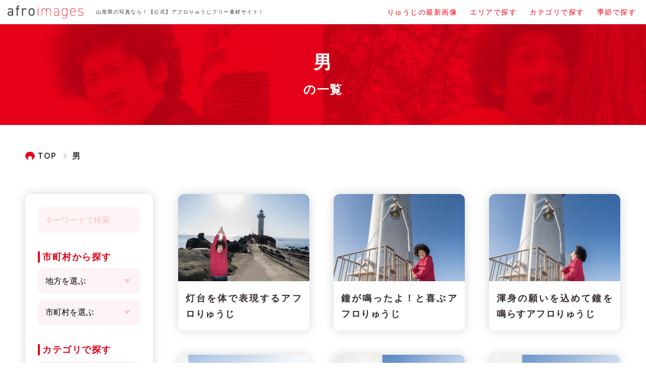

--- FILE ---
content_type: text/html; charset=UTF-8
request_url: https://afroryuji.tsutaeru.yamagata.jp/archives/tag/%E7%94%B7
body_size: 16674
content:
<!doctype html>
<html lang="ja"
	prefix="og: https://ogp.me/ns#"  class="no-js">
	<head>
		<!-- Page hiding snippet (recommended) 
		<style>.async-hide { opacity: 0 !important} </style>
		<script>
		(function(a,s,y,n,c,h,i,d,e){s.className+=' '+y;
		h.end=i=function(){s.className=s.className.replace(RegExp(' ?'+y),'')};
		(a[n]=a[n]||[]).hide=h;setTimeout(function(){i();h.end=null},c);
		})(window,document.documentElement,'async-hide','dataLayer',4000,{'GTM-N92856F':true});
		</script>-->
		<!-- Google Tag Manager 
		<script>(function(w,d,s,l,i){w[l]=w[l]||[];w[l].push({'gtm.start':
		new Date().getTime(),event:'gtm.js'});var f=d.getElementsByTagName(s)[0],
		j=d.createElement(s),dl=l!='dataLayer'?'&l='+l:'';j.async=true;j.src=
		'https://www.googletagmanager.com/gtm.js?id='+i+dl;f.parentNode.insertBefore(j,f);
		})(window,document,'script','dataLayer','GTM-N92856F');</script>-->
		<!-- End Google Tag Manager -->
		<meta charset="UTF-8">
		

        <link href="https://afroryuji.tsutaeru.yamagata.jp/wp-content/themes/afrosozai/img/icons/favicon.ico" rel="shortcut icon">
		<link href="https://afroryuji.tsutaeru.yamagata.jp/wp-content/themes/afrosozai/img/icons/touch.png" rel="apple-touch-icon-precomposed">
		<link href="https://fonts.googleapis.com/css2?family=Quicksand:wght@500;700&display=swap" rel="stylesheet">

		<meta http-equiv="X-UA-Compatible" content="IE=edge,chrome=1">
		<meta name="viewport" content="width=device-width, initial-scale=1.0">
		
		<!-- All in One SEO 4.1.7 -->
		<title>男｜山形県の写真ならアフロりゅうじフリー素材サイト『afroimages』</title>
		<meta name="robots" content="max-image-preview:large" />
		<link rel="canonical" href="https://afroryuji.tsutaeru.yamagata.jp/archives/tag/%E7%94%B7" />
		<link rel="next" href="https://afroryuji.tsutaeru.yamagata.jp/archives/tag/%E7%94%B7/page/2" />

		<!-- Global site tag (gtag.js) - Google Analytics -->
<script async src="https://www.googletagmanager.com/gtag/js?id=G-CZEN17QN9F"></script>
<script>
  window.dataLayer = window.dataLayer || [];
  function gtag(){dataLayer.push(arguments);}
  gtag('js', new Date());

  gtag('config', 'G-CZEN17QN9F');
</script>
		<script type="application/ld+json" class="aioseo-schema">
			{"@context":"https:\/\/schema.org","@graph":[{"@type":"WebSite","@id":"https:\/\/afroryuji.tsutaeru.yamagata.jp\/#website","url":"https:\/\/afroryuji.tsutaeru.yamagata.jp\/","name":"\u5c71\u5f62\u770c\u306e\u5199\u771f\u306a\u3089\u30a2\u30d5\u30ed\u308a\u3085\u3046\u3058\u30d5\u30ea\u30fc\u7d20\u6750\u30b5\u30a4\u30c8\u300eafroimages\u300f","description":"\u5c71\u5f62\u306e\u89b3\u5149\u5730\u3068\u5171\u306b\u30a2\u30d5\u30ed\u306f\u3044\u304b\u304c\u3067\u3059\u304b\uff1f\u5c71\u5f62\u5927\u597d\u304dYouTuber\u30a2\u30d5\u30ed\u308a\u3085\u3046\u3058\u304c\u304a\u9001\u308a\u3059\u308b\u30d5\u30ea\u30fc\u5199\u771f\u7d20\u6750\u30b5\u30a4\u30c8\u3067\u3059\u3002\u5c71\u5f62\u770c\u306e\u89b3\u5149\u5199\u771f\u30fb\u753b\u50cf\u3001\u30a2\u30d5\u30ed\u308a\u3085\u3046\u3058\u306e\u7d20\u6750\u3092\u591a\u6570\u63b2\u8f09\u3002\u3053\u308c\u3067\u541b\u3082\u5c71\u5f62\u30de\u30b9\u30bf\u30fc\u3060\uff01","inLanguage":"ja","publisher":{"@id":"https:\/\/afroryuji.tsutaeru.yamagata.jp\/#organization"}},{"@type":"Organization","@id":"https:\/\/afroryuji.tsutaeru.yamagata.jp\/#organization","name":"\u5c71\u5f62\u770c\u306e\u5199\u771f\u306a\u3089\uff01\u3010\u516c\u5f0f\u3011\u30a2\u30d5\u30ed\u308a\u3085\u3046\u3058\u30d5\u30ea\u30fc\u7d20\u6750\u30b5\u30a4\u30c8\uff01\uff5cafroimages","url":"https:\/\/afroryuji.tsutaeru.yamagata.jp\/","logo":{"@type":"ImageObject","@id":"https:\/\/afroryuji.tsutaeru.yamagata.jp\/#organizationLogo","url":"https:\/\/afroryuji.tsutaeru.yamagata.jp\/wp-content\/uploads\/2022\/01\/logo.svg","width":150,"height":25},"image":{"@id":"https:\/\/afroryuji.tsutaeru.yamagata.jp\/#organizationLogo"}},{"@type":"BreadcrumbList","@id":"https:\/\/afroryuji.tsutaeru.yamagata.jp\/archives\/tag\/%E7%94%B7\/#breadcrumblist","itemListElement":[{"@type":"ListItem","@id":"https:\/\/afroryuji.tsutaeru.yamagata.jp\/#listItem","position":1,"item":{"@type":"WebPage","@id":"https:\/\/afroryuji.tsutaeru.yamagata.jp\/","name":"\u30db\u30fc\u30e0","description":"\u5c71\u5f62\u306e\u89b3\u5149\u5730\u3068\u5171\u306b\u30a2\u30d5\u30ed\u306f\u3044\u304b\u304c\u3067\u3059\u304b\uff1f\u5c71\u5f62\u5927\u597d\u304dYouTuber\u30a2\u30d5\u30ed\u308a\u3085\u3046\u3058\u304c\u304a\u9001\u308a\u3059\u308b\u30d5\u30ea\u30fc\u5199\u771f\u7d20\u6750\u30b5\u30a4\u30c8\u3067\u3059\u3002\u5c71\u5f62\u770c\u306e\u89b3\u5149\u5199\u771f\u30fb\u753b\u50cf\u3001\u30a2\u30d5\u30ed\u308a\u3085\u3046\u3058\u306e\u7d20\u6750\u3092\u591a\u6570\u63b2\u8f09\u3002\u3053\u308c\u3067\u541b\u3082\u5c71\u5f62\u30de\u30b9\u30bf\u30fc\u3060\uff01","url":"https:\/\/afroryuji.tsutaeru.yamagata.jp\/"},"nextItem":"https:\/\/afroryuji.tsutaeru.yamagata.jp\/archives\/tag\/%e7%94%b7#listItem"},{"@type":"ListItem","@id":"https:\/\/afroryuji.tsutaeru.yamagata.jp\/archives\/tag\/%e7%94%b7#listItem","position":2,"item":{"@type":"WebPage","@id":"https:\/\/afroryuji.tsutaeru.yamagata.jp\/archives\/tag\/%e7%94%b7","name":"\u7537","url":"https:\/\/afroryuji.tsutaeru.yamagata.jp\/archives\/tag\/%e7%94%b7"},"previousItem":"https:\/\/afroryuji.tsutaeru.yamagata.jp\/#listItem"}]},{"@type":"CollectionPage","@id":"https:\/\/afroryuji.tsutaeru.yamagata.jp\/archives\/tag\/%E7%94%B7\/#collectionpage","url":"https:\/\/afroryuji.tsutaeru.yamagata.jp\/archives\/tag\/%E7%94%B7\/","name":"\u7537\uff5c\u5c71\u5f62\u770c\u306e\u5199\u771f\u306a\u3089\u30a2\u30d5\u30ed\u308a\u3085\u3046\u3058\u30d5\u30ea\u30fc\u7d20\u6750\u30b5\u30a4\u30c8\u300eafroimages\u300f","inLanguage":"ja","isPartOf":{"@id":"https:\/\/afroryuji.tsutaeru.yamagata.jp\/#website"},"breadcrumb":{"@id":"https:\/\/afroryuji.tsutaeru.yamagata.jp\/archives\/tag\/%E7%94%B7\/#breadcrumblist"}}]}
		</script>
		<!-- All in One SEO -->


<!-- Google Tag Manager for WordPress by gtm4wp.com -->
<script data-cfasync="false" data-pagespeed-no-defer>//<![CDATA[
	var gtm4wp_datalayer_name = "dataLayer";
	var dataLayer = dataLayer || [];
//]]>
</script>
<!-- End Google Tag Manager for WordPress by gtm4wp.com -->		<!-- This site uses the Google Analytics by MonsterInsights plugin v8.10.0 - Using Analytics tracking - https://www.monsterinsights.com/ -->
		<!-- Note: MonsterInsights is not currently configured on this site. The site owner needs to authenticate with Google Analytics in the MonsterInsights settings panel. -->
					<!-- No UA code set -->
				<!-- / Google Analytics by MonsterInsights -->
		<style id='wp-img-auto-sizes-contain-inline-css' type='text/css'>
img:is([sizes=auto i],[sizes^="auto," i]){contain-intrinsic-size:3000px 1500px}
/*# sourceURL=wp-img-auto-sizes-contain-inline-css */
</style>
<style id='wp-block-library-inline-css' type='text/css'>
:root{--wp-block-synced-color:#7a00df;--wp-block-synced-color--rgb:122,0,223;--wp-bound-block-color:var(--wp-block-synced-color);--wp-editor-canvas-background:#ddd;--wp-admin-theme-color:#007cba;--wp-admin-theme-color--rgb:0,124,186;--wp-admin-theme-color-darker-10:#006ba1;--wp-admin-theme-color-darker-10--rgb:0,107,160.5;--wp-admin-theme-color-darker-20:#005a87;--wp-admin-theme-color-darker-20--rgb:0,90,135;--wp-admin-border-width-focus:2px}@media (min-resolution:192dpi){:root{--wp-admin-border-width-focus:1.5px}}.wp-element-button{cursor:pointer}:root .has-very-light-gray-background-color{background-color:#eee}:root .has-very-dark-gray-background-color{background-color:#313131}:root .has-very-light-gray-color{color:#eee}:root .has-very-dark-gray-color{color:#313131}:root .has-vivid-green-cyan-to-vivid-cyan-blue-gradient-background{background:linear-gradient(135deg,#00d084,#0693e3)}:root .has-purple-crush-gradient-background{background:linear-gradient(135deg,#34e2e4,#4721fb 50%,#ab1dfe)}:root .has-hazy-dawn-gradient-background{background:linear-gradient(135deg,#faaca8,#dad0ec)}:root .has-subdued-olive-gradient-background{background:linear-gradient(135deg,#fafae1,#67a671)}:root .has-atomic-cream-gradient-background{background:linear-gradient(135deg,#fdd79a,#004a59)}:root .has-nightshade-gradient-background{background:linear-gradient(135deg,#330968,#31cdcf)}:root .has-midnight-gradient-background{background:linear-gradient(135deg,#020381,#2874fc)}:root{--wp--preset--font-size--normal:16px;--wp--preset--font-size--huge:42px}.has-regular-font-size{font-size:1em}.has-larger-font-size{font-size:2.625em}.has-normal-font-size{font-size:var(--wp--preset--font-size--normal)}.has-huge-font-size{font-size:var(--wp--preset--font-size--huge)}.has-text-align-center{text-align:center}.has-text-align-left{text-align:left}.has-text-align-right{text-align:right}.has-fit-text{white-space:nowrap!important}#end-resizable-editor-section{display:none}.aligncenter{clear:both}.items-justified-left{justify-content:flex-start}.items-justified-center{justify-content:center}.items-justified-right{justify-content:flex-end}.items-justified-space-between{justify-content:space-between}.screen-reader-text{border:0;clip-path:inset(50%);height:1px;margin:-1px;overflow:hidden;padding:0;position:absolute;width:1px;word-wrap:normal!important}.screen-reader-text:focus{background-color:#ddd;clip-path:none;color:#444;display:block;font-size:1em;height:auto;left:5px;line-height:normal;padding:15px 23px 14px;text-decoration:none;top:5px;width:auto;z-index:100000}html :where(.has-border-color){border-style:solid}html :where([style*=border-top-color]){border-top-style:solid}html :where([style*=border-right-color]){border-right-style:solid}html :where([style*=border-bottom-color]){border-bottom-style:solid}html :where([style*=border-left-color]){border-left-style:solid}html :where([style*=border-width]){border-style:solid}html :where([style*=border-top-width]){border-top-style:solid}html :where([style*=border-right-width]){border-right-style:solid}html :where([style*=border-bottom-width]){border-bottom-style:solid}html :where([style*=border-left-width]){border-left-style:solid}html :where(img[class*=wp-image-]){height:auto;max-width:100%}:where(figure){margin:0 0 1em}html :where(.is-position-sticky){--wp-admin--admin-bar--position-offset:var(--wp-admin--admin-bar--height,0px)}@media screen and (max-width:600px){html :where(.is-position-sticky){--wp-admin--admin-bar--position-offset:0px}}
/*wp_block_styles_on_demand_placeholder:696e6854d1d6d*/
/*# sourceURL=wp-block-library-inline-css */
</style>
<style id='classic-theme-styles-inline-css' type='text/css'>
/*! This file is auto-generated */
.wp-block-button__link{color:#fff;background-color:#32373c;border-radius:9999px;box-shadow:none;text-decoration:none;padding:calc(.667em + 2px) calc(1.333em + 2px);font-size:1.125em}.wp-block-file__button{background:#32373c;color:#fff;text-decoration:none}
/*# sourceURL=/wp-includes/css/classic-themes.min.css */
</style>
<link rel='stylesheet' id='html5blank-css' href='https://afroryuji.tsutaeru.yamagata.jp/wp-content/themes/afrosozai/css/style.css?ver=1.0.4' media='all' />
<script type="text/javascript" src="https://afroryuji.tsutaeru.yamagata.jp/wp-content/themes/afrosozai/js/lib/modernizr-2.7.1.min.js?ver=2.7.1" id="modernizr-js"></script>
<script type="text/javascript" id="jquery-core-js-extra">
/* <![CDATA[ */
var selectChildTable = {"murayama":[{"term_id":3,"name":"\u5c71\u5f62\u5e02","slug":"yamagatashi","term_group":0,"term_taxonomy_id":3,"taxonomy":"area","description":"","parent":2,"count":0,"filter":"raw","term_order":"2"},{"term_id":4,"name":"\u5bd2\u6cb3\u6c5f\u5e02","slug":"sagaeshi","term_group":0,"term_taxonomy_id":4,"taxonomy":"area","description":"","parent":2,"count":0,"filter":"raw","term_order":"3"},{"term_id":5,"name":"\u4e0a\u5c71\u5e02","slug":"kaminoyamashi","term_group":0,"term_taxonomy_id":5,"taxonomy":"area","description":"","parent":2,"count":0,"filter":"raw","term_order":"4"},{"term_id":6,"name":"\u6751\u5c71\u5e02","slug":"murayamashi","term_group":0,"term_taxonomy_id":6,"taxonomy":"area","description":"","parent":2,"count":0,"filter":"raw","term_order":"5"},{"term_id":7,"name":"\u5929\u7ae5\u5e02","slug":"tendoshi","term_group":0,"term_taxonomy_id":7,"taxonomy":"area","description":"","parent":2,"count":0,"filter":"raw","term_order":"6"},{"term_id":8,"name":"\u6771\u6839\u5e02","slug":"higashineshi","term_group":0,"term_taxonomy_id":8,"taxonomy":"area","description":"","parent":2,"count":0,"filter":"raw","term_order":"7"},{"term_id":9,"name":"\u5c3e\u82b1\u6ca2\u5e02","slug":"obanazawashi","term_group":0,"term_taxonomy_id":9,"taxonomy":"area","description":"","parent":2,"count":0,"filter":"raw","term_order":"8"},{"term_id":10,"name":"\u5c71\u8fba\u753a","slug":"yamanobemachi","term_group":0,"term_taxonomy_id":10,"taxonomy":"area","description":"","parent":2,"count":0,"filter":"raw","term_order":"9"},{"term_id":11,"name":"\u4e2d\u5c71\u753a","slug":"nakayamamachi","term_group":0,"term_taxonomy_id":11,"taxonomy":"area","description":"","parent":2,"count":0,"filter":"raw","term_order":"10"},{"term_id":12,"name":"\u6cb3\u5317\u753a","slug":"kahokucho","term_group":0,"term_taxonomy_id":12,"taxonomy":"area","description":"","parent":2,"count":0,"filter":"raw","term_order":"11"},{"term_id":13,"name":"\u897f\u5ddd\u753a","slug":"nishikawamachi","term_group":0,"term_taxonomy_id":13,"taxonomy":"area","description":"","parent":2,"count":0,"filter":"raw","term_order":"12"},{"term_id":14,"name":"\u671d\u65e5\u753a","slug":"asahimachi","term_group":0,"term_taxonomy_id":14,"taxonomy":"area","description":"","parent":2,"count":0,"filter":"raw","term_order":"13"},{"term_id":15,"name":"\u5927\u6c5f\u753a","slug":"oemachi","term_group":0,"term_taxonomy_id":15,"taxonomy":"area","description":"","parent":2,"count":0,"filter":"raw","term_order":"14"},{"term_id":16,"name":"\u5927\u77f3\u7530\u753a","slug":"oishidamachi","term_group":0,"term_taxonomy_id":16,"taxonomy":"area","description":"","parent":2,"count":0,"filter":"raw","term_order":"15"}],"mogami":[{"term_id":18,"name":"\u65b0\u5e84\u5e02","slug":"shinjoshi","term_group":0,"term_taxonomy_id":18,"taxonomy":"area","description":"","parent":17,"count":0,"filter":"raw","term_order":"17"},{"term_id":19,"name":"\u91d1\u5c71\u753a","slug":"mogamigun_kaneyamamachi","term_group":0,"term_taxonomy_id":19,"taxonomy":"area","description":"","parent":17,"count":0,"filter":"raw","term_order":"18"},{"term_id":20,"name":"\u6700\u4e0a\u753a","slug":"mogamigun_mogamimachi","term_group":0,"term_taxonomy_id":20,"taxonomy":"area","description":"","parent":17,"count":0,"filter":"raw","term_order":"19"},{"term_id":21,"name":"\u821f\u5f62\u753a","slug":"mogamigun_funagatamachi","term_group":0,"term_taxonomy_id":21,"taxonomy":"area","description":"","parent":17,"count":0,"filter":"raw","term_order":"20"},{"term_id":22,"name":"\u771f\u5ba4\u5ddd\u753a","slug":"mogamigun_mamurogawamachi","term_group":0,"term_taxonomy_id":22,"taxonomy":"area","description":"","parent":17,"count":0,"filter":"raw","term_order":"21"},{"term_id":23,"name":"\u5927\u8535\u6751","slug":"mogamigun_okuramura","term_group":0,"term_taxonomy_id":23,"taxonomy":"area","description":"","parent":17,"count":0,"filter":"raw","term_order":"22"},{"term_id":24,"name":"\u9bad\u5ddd\u6751","slug":"mogamigun_sakegawamura","term_group":0,"term_taxonomy_id":24,"taxonomy":"area","description":"","parent":17,"count":0,"filter":"raw","term_order":"23"},{"term_id":25,"name":"\u6238\u6ca2\u6751","slug":"mogamigun_tozawamura","term_group":0,"term_taxonomy_id":25,"taxonomy":"area","description":"","parent":17,"count":0,"filter":"raw","term_order":"24"}],"shonai":[{"term_id":36,"name":"\u9152\u7530\u5e02","slug":"sakatashi","term_group":0,"term_taxonomy_id":36,"taxonomy":"area","description":"","parent":35,"count":0,"filter":"raw","term_order":"27"},{"term_id":37,"name":"\u9db4\u5ca1\u5e02","slug":"tsuruokashi","term_group":0,"term_taxonomy_id":37,"taxonomy":"area","description":"","parent":35,"count":258,"filter":"raw","term_order":"28"},{"term_id":38,"name":"\u4e09\u5ddd\u753a","slug":"mikawamachi","term_group":0,"term_taxonomy_id":38,"taxonomy":"area","description":"","parent":35,"count":0,"filter":"raw","term_order":"29"},{"term_id":39,"name":"\u5e84\u5185\u753a","slug":"shonaimachi","term_group":0,"term_taxonomy_id":39,"taxonomy":"area","description":"","parent":35,"count":77,"filter":"raw","term_order":"30"},{"term_id":40,"name":"\u904a\u4f50\u753a","slug":"yuzamachi","term_group":0,"term_taxonomy_id":40,"taxonomy":"area","description":"","parent":35,"count":2,"filter":"raw","term_order":"31"}],"okitama":[{"term_id":27,"name":"\u7c73\u6ca2\u5e02","slug":"yonezawashi","term_group":0,"term_taxonomy_id":27,"taxonomy":"area","description":"","parent":26,"count":0,"filter":"raw","term_order":"32"},{"term_id":28,"name":"\u5357\u967d\u5e02","slug":"nanyoshi","term_group":0,"term_taxonomy_id":28,"taxonomy":"area","description":"","parent":26,"count":0,"filter":"raw","term_order":"33"},{"term_id":29,"name":"\u9577\u4e95\u5e02","slug":"nagaishi","term_group":0,"term_taxonomy_id":29,"taxonomy":"area","description":"","parent":26,"count":0,"filter":"raw","term_order":"34"},{"term_id":30,"name":"\u9ad8\u7560\u753a","slug":"takahatamachi","term_group":0,"term_taxonomy_id":30,"taxonomy":"area","description":"","parent":26,"count":0,"filter":"raw","term_order":"35"},{"term_id":31,"name":"\u5ddd\u897f\u753a","slug":"kawanishimachi","term_group":0,"term_taxonomy_id":31,"taxonomy":"area","description":"","parent":26,"count":0,"filter":"raw","term_order":"36"},{"term_id":32,"name":"\u5c0f\u56fd\u753a","slug":"ogunimachi","term_group":0,"term_taxonomy_id":32,"taxonomy":"area","description":"","parent":26,"count":0,"filter":"raw","term_order":"37"},{"term_id":33,"name":"\u767d\u9df9\u753a","slug":"shiratakamachi","term_group":0,"term_taxonomy_id":33,"taxonomy":"area","description":"","parent":26,"count":0,"filter":"raw","term_order":"38"},{"term_id":34,"name":"\u98ef\u8c4a\u753a","slug":"iidemachi","term_group":0,"term_taxonomy_id":34,"taxonomy":"area","description":"","parent":26,"count":0,"filter":"raw","term_order":"39"}]};
//# sourceURL=jquery-core-js-extra
/* ]]> */
</script>
<script type="text/javascript" src="https://afroryuji.tsutaeru.yamagata.jp/wp-includes/js/jquery/jquery.min.js?ver=3.7.1" id="jquery-core-js"></script>
<script type="text/javascript" id="jquery-core-js-after">
/* <![CDATA[ */
jQuery(function($) {
  $('#select-parent').change(function(e) {
    var selectChild = $('#select-child');
    var selectParentSlug = $(this).val();
    selectChild.find('option').remove();
    selectChild.append('<option value="">市町村を選ぶ</option>');
    if (selectChildTable && selectChildTable[selectParentSlug ]) {
      $.each(selectChildTable[selectParentSlug], function(i, v) {
        selectChild.append('<option value="' + v['slug'] + '">' + v['name'] + '</option>');
      });
    }
  });
  $('#select-parent').change();
});
//# sourceURL=jquery-core-js-after
/* ]]> */
</script>
<script type="text/javascript" src="https://afroryuji.tsutaeru.yamagata.jp/wp-includes/js/jquery/jquery-migrate.min.js?ver=3.4.1" id="jquery-migrate-js"></script>

<!-- Google Tag Manager for WordPress by gtm4wp.com -->
<script data-cfasync="false" data-pagespeed-no-defer>//<![CDATA[
	var dataLayer_content = {"pagePostType":"post","pagePostType2":"tag-post"};
	dataLayer.push( dataLayer_content );//]]>
</script>
<script data-cfasync="false">//<![CDATA[
(function(w,d,s,l,i){w[l]=w[l]||[];w[l].push({'gtm.start':
new Date().getTime(),event:'gtm.js'});var f=d.getElementsByTagName(s)[0],
j=d.createElement(s),dl=l!='dataLayer'?'&l='+l:'';j.async=true;j.src=
'//www.googletagmanager.com/gtm.'+'js?id='+i+dl;f.parentNode.insertBefore(j,f);
})(window,document,'script','dataLayer','GTM-NGRXZWH');//]]>
</script>
<!-- End Google Tag Manager -->
<!-- End Google Tag Manager for WordPress by gtm4wp.com -->	</head>
	<body data-rsssl=1 class="archive tag tag-63 wp-theme-afrosozai">
		<div ontouchstart="" class="wrapper">
			<svg xmlns="http://www.w3.org/2000/svg" xmlns:xlink="http://www.w3.org/1999/xlink" class="svg-icon">
    <symbol viewBox="0 0 824 386.7" id="logo">
    <g id="parts__01">
        <g>
            <g>
                <path class="st0" d="M247.8,33.3c3.6,1.6,7.2,3.5,11.4,6.3l-3.4,5.1c-3.3-2.2-6-3.7-8.7-5c-1.1,8.3-3.9,16.4-9,24.2l-5.1-3.4
                    c4.9-7.4,7.3-15.1,8.3-23.2c-1.2-0.4-2.5-0.8-3.9-1.2c-2.6-0.7-6-1.2-9.5-1.2c-0.9,5.5-2.4,10.4-4.5,14.2
                    c-3,5.5-7.6,8.9-12.7,8.9h-0.1c-2.1,0-4.2-0.6-6.1-1.5c-4-2.1-6-6.3-6-10.7c-0.1-5.5,3.5-11.6,10.7-14.5
                    c3.8-1.6,8.6-2.4,13.4-2.6c0.4-3,0.5-6.1,0.5-9.2c0-1.7-0.1-3.3-0.1-4.9l-15.8,0.1l-0.1-6.1l21.5-0.1l0.2,2.8
                    c0.3,2.7,0.4,5.5,0.4,8.3c0,3.1-0.1,6.2-0.4,9.2c3.6,0.1,7.1,0.6,10.2,1.4c0.9,0.2,1.9,0.5,2.7,0.8c0-0.4,0.1-0.9,0.1-1.2
                    c0-2.7-0.1-5.3-0.4-8l6.1-0.6c0.3,2.9,0.4,5.7,0.4,8.6C247.9,31.1,247.8,32.2,247.8,33.3z M221.8,35.1c-4,0.3-7.7,1-10.2,2
                    c-5.3,2.2-6.9,5.8-6.9,8.9c-0.1,2.4,1.2,4.5,2.7,5.2c1.2,0.6,2.3,0.9,3.3,0.9c2.4,0,5-1.4,7.5-5.8
                    C219.6,43.7,220.8,39.7,221.8,35.1z"/>
                <path class="st0" d="M324.4,47.5l5.8,2.2c-0.1,0.1-1.1,2.8-3.2,5.8c-2.2,2.8-5.6,6.2-10.8,6.5c-0.1,0-0.3,0-0.5,0h-0.1
                    c-3.5,0-6.6-1.6-9-4.2c-2.4-2.7-4.2-6.3-5.6-10.9c-0.9-3-2-4.8-3.3-5.8c-1.3-1.1-2.6-1.6-4.2-1.6c-1.1,0-2.3,0.3-3.6,0.8
                    c-2.3,1-4.4,3-6.4,6.7c-2,3.6-4,8.6-6.1,14.6l-5.8-2c5.9-17.6,16.2-40.9,23-54.9l5.5,2.7c-3.5,7.3-8,17.1-12.3,27.2
                    c1.9-0.7,3.8-1.2,5.7-1.2c3,0,5.9,1,8.3,3c2.3,2.1,4.1,5,5.2,8.8c1.2,4,2.7,6.9,4.2,8.6c1.6,1.7,3,2.2,4.6,2.2c0.1,0,0.2,0,0.3,0
                    c2-0.1,3.9-1.4,5.5-3.2c1.5-1.8,2.6-4,3-4.8C324.4,47.6,324.4,47.5,324.4,47.5z"/>
                <path class="st0" d="M343.7,46.9c4.3-9,7.8-18.1,10.5-25.7c-5.3,0-8.8-0.1-8.8-0.1l0.1-6.1c0.1,0,4.4,0.1,10.6,0.1h0.1
                    c1.1-3.4,1.9-6.3,2.6-8.4c0.6-2.4,1-3.7,1-3.7l6,1.5c-0.1,0-1.1,4.2-3.1,10.6c4.8-0.1,10.2-0.2,15.2-0.5l0.4,6.1
                    c-5.9,0.4-12.2,0.5-17.6,0.6c-2.8,8.1-6.6,18.3-11.4,28.4L343.7,46.9z M399.8,48.8c-2.9-1.7-8.1-3.5-12.8-4.3l0.2,3.3V48
                    c0,0.1,0,0.2,0,0.4c0,5.1-1.8,9.1-4.5,11.6c-2.8,2.4-6.3,3.5-9.4,3.5c-0.4,0-0.6,0-1,0C366,63,360.9,58,360.9,51.7
                    c0-1.8,0.4-3.6,1.2-5.3c1.2-2.7,3.3-5,6.2-6.5c3-1.5,6.6-2.3,10.9-2.3c0.4,0,0.9,0,1.3,0l-0.7-12.3l6.1-0.4l0.7,13.3
                    c0.5,0.1,1,0.1,1.4,0.2c5.4,1,10.9,2.9,14.8,5L399.8,48.8z M381.1,48.3c0-0.1,0-0.1,0-0.3l-0.3-4.2c-0.5-0.1-1.1-0.1-1.6-0.1
                    c-3.7,0-6.3,0.6-8.1,1.6c-1.8,0.9-2.8,2.1-3.5,3.5c-0.4,1-0.6,2-0.6,2.9c0,3,2.1,5.3,5.7,5.5c0.1,0,0.4,0,0.6,0
                    c1.9,0,3.8-0.6,5.2-1.9C379.9,54.1,381,52.1,381.1,48.3z M391.5,17.4c2.9,2.2,6.6,4.8,9.7,6.8l-3.2,5.2
                    c-6.8-4.2-15.2-10.9-15.3-11.1l3.8-4.8C386.6,13.5,388.7,15.1,391.5,17.4z"/>
                <path class="st0" d="M417,50.9c-2-3.3-2.8-7.2-2.8-11.2c0-4,0.8-8.1,2.3-11.9c4.5-11.3,16.1-19.2,29-19.2c0.1,0,0.3,0,0.4,0
                    c13.2,0.2,24.3,8.8,26.4,20c0.3,1.9,0.5,3.8,0.5,5.6c0,10.1-5.1,19.1-14.1,24.8l-3.3-5.2c7.5-4.9,11.2-11.6,11.3-19.7
                    c0-1.4-0.1-3-0.4-4.5c-1.2-7.6-9.6-14.7-20.1-15c0.1,2.5,0.2,5,0.2,7.2c0,7.3-0.7,13-1.6,16.8c-1.2,5.2-3,9.6-5.5,13
                    c-2.5,3.4-6.3,5.6-10.7,5.6c-0.6,0-1.2-0.1-1.7-0.1C422.5,56.7,419,54.1,417,50.9z M420.3,39.7c0,3.2,0.6,6,1.9,8
                    s2.8,3.1,5.5,3.5c0.3,0.1,0.6,0.1,0.9,0.1c2.3-0.1,4-0.9,5.8-3.2c1.8-2.2,3.4-5.9,4.4-10.6c0.7-3.2,1.4-8.5,1.4-15.4
                    c0-2.1-0.1-4.2-0.2-6.6c-8.1,1.8-15,7.5-17.9,14.8C421,33.1,420.3,36.5,420.3,39.7z"/>
                <path class="st0" d="M506.9,34.6c-3.4,13.2-9.6,23.5-19,31l-4.7-4.8c8.1-6,13.5-14.1,16.7-24.7c1.4-5,2.7-11,3.5-18h-18.7v-5.8
                    h19.4c0.4-3.2,0.6-7.1,0.9-12l6.4,0.4c-0.3,4-0.4,7.2-0.7,10.3l-0.1,1.3H547v5.8h-37.1c-0.5,3.9-0.9,6.7-1.3,8.5h27.5l3.3,2.6
                    c-3,8.4-7,15.2-11.9,20.7c6,3.8,12.5,6.6,20.4,8.6l-3.9,6.3c-8.2-2.4-15.1-5.9-21.2-10.3c-6.2,5.5-13.5,9.4-22,11.9l-3.9-5.8
                    c8.7-1.9,15.6-5.2,21.3-10.1C513.4,45.7,509.5,40.5,506.9,34.6z M512.1,32.3c3,5.8,6.6,10.4,10.5,13.9c3.5-4,6.4-8.6,8.5-13.9
                    H512.1z"/>
                <path class="st0" d="M599.8,64.8c-11.6,0-19.6-0.8-24-2.5c-2.9-1.2-5.3-3-7.1-5.3c-2.7,3.2-6,6.3-10.4,9.7l-3.8-6.4
                    c4.6-2.7,8.1-5.1,10.9-7.5V34.9h-9.9V29h16v23.1c1.7,2.6,4.5,4.5,8.3,5.5c3.1,0.8,8.3,1.2,15.6,1.2c7.1,0,15.4-0.2,26.2-0.9
                    c-1.1,2.4-1.7,4.1-2.1,6.5C610.6,64.7,604.2,64.8,599.8,64.8z M568.9,18.7c-4.1-5-7.8-8.4-11.7-11.4l4.2-4.4
                    c5.2,4,8.9,7.6,12,11.2L568.9,18.7z M598.7,50.1v8.1h-6v-8.1h-20.2V45h20.2v-3.9h-16.1v-4.9h16.1v-3.7h-18v-5H585
                    c-1-2.3-1.9-4.2-2.6-5.5h-9.3v-5.1h19.5v-4.4h-15.6V7.3h15.6V0h6v7.3h16v5.1h-16v4.4h19.9V22h-10.3c-1.1,2.3-2,4.2-2.7,5.5h11.6
                    v5h-18.5v3.7h16.7v4.9h-16.7V45h20.7v5.1H598.7z M588.8,22c0.9,1.8,1.7,3.7,2.4,5.5h8.1c1.1-1.9,1.8-3.8,2.6-5.5H588.8z"/>
            </g>
            <rect x="149.6" y="2.6" transform="matrix(0.8321 -0.5547 0.5547 0.8321 6.3792 91.1003)" class="st0" width="8" height="64.9"/>
            
                <rect x="641.2" y="31" transform="matrix(0.5547 -0.8321 0.8321 0.5547 270.8332 576.0876)" class="st0" width="64.9" height="8"/>
        </g>
    </g>
    <g id="parts__02">
        <g>
            <path class="st0" d="M3.3,126.6v13.8h78.2c-3.5,11.5-8.7,23-13.4,29.5l-0.9,1.2l11.5,7.8l0.8-1.2c7.2-10.6,14.2-27.3,17.6-42.8
                l0.2-0.7l-6.2-7.7H3.3z"/>
            <path class="st0" d="M50.1,145.7l-13.6,2l0.2,1.5c0.8,5.8,1.2,10.9,1.2,15.5c-0.1,20.1-6.9,33.9-22.1,44.7l-1.2,0.9l8,11.3
                l1.2-0.9c18.6-13.1,28-32,27.9-56.1c0-5.6-0.4-11.3-1.3-17.5L50.1,145.7z"/>
        </g>
        <g>
            <path class="st0" d="M133.9,132.4v13.8h69.2c-1.5,15.4-5.8,27.5-13.2,36.9c-8.6,11.1-21.8,19-40.1,23.9l-1.5,0.4l3.7,13.2l1.4-0.4
                c20.9-5.5,36.8-15.2,47.4-28.7c10.5-13.3,15.9-30.4,16.5-52.1l0-0.6l-6.3-6.4H133.9z"/>
        </g>
        <g>
            <path class="st0" d="M262.6,213.6h13.8v-1.8l52.8,0.3v1.8H343v-82h-80.4V213.6z M329.2,145.8v52.5l-52.8-0.3v-52.2H329.2z"/>
        </g>
        <g>
            <path class="st0" d="M459.9,122.2l-13.2,1.1l0.1,1.5c1,11.4,1.4,22,1.4,31.4c0,13.8-1.1,24.8-3.2,31.9l0,0
                c-2,7-6.2,12.3-12.7,16.3c-5.6,3.4-11.9,4.6-15.9,4.6H415v13.2h1.5c7.4,0,15.6-2.3,22.7-6.5c6.4-3.9,14.8-11.1,18.5-23.9
                c2.5-8.8,3.7-20.4,3.7-35.6c0-9.8-0.5-20.8-1.4-32.5L459.9,122.2z"/>
            <path class="st0" d="M423.9,160.1l-9.8-8.9l-1,1.2c-1.7,1.9-3.6,4.5-5.4,7.5c-0.1-2-0.1-4.1-0.1-6c0-7,0.3-14.2,0.8-19.8l0,0
                c0.4-5.1,0.7-8.2,0.7-8.2l0.2-1.5l-13.2-1.7v1.6c0,0.1,0,0.2,0,0.4c-1.1,9.4-1.6,19.8-1.6,29.2c0,11.9,0.9,22.5,2.5,31.4l0.2,1.2
                l12.3,0.6l0.3-1.1c2.4-8.3,9.8-21,13.1-24.6L423.9,160.1z"/>
        </g>
        <g>
            <path class="st0" d="M579.5,156.8c-4.4-3.6-9.9-6.1-15.8-7.1c-0.1-1.3-0.1-2.6-0.2-3.9c-0.1-1.6-0.2-3.2-0.2-4.7l-0.1-1.6
                l-13.1,0.9l0.1,1.5c0.2,2.5,0.3,5.3,0.4,7.8c0,0,0,0,0,0l-0.3,0.1c-9.3,1.6-17.9,7.8-25,17.8c-0.3,0.4-0.5,0.8-0.8,1.2
                c0.2-3.8,0.5-6.9,0.7-9.2c0.5-5.8,0.9-9.5,1-9.5l0.2-1.5l-13.1-1.7v1.6l0,0.2c-0.6,5.1-2,18.5-2,33.2c0,8.1,0.4,15.5,1.3,21.9
                l0.2,1.3h12.6l0.2-1.3c1.5-11,5.2-21.2,10.7-28.9c4.3-6.3,9.6-10.6,14.8-12.1v1.9c0.1,8.5-0.2,17.9-1,28c-3.7-2-5.9-4.5-7.4-6.6
                l-0.9-1.2l-10.6,7.5l0.8,1.2c2.7,4,7.8,9.3,16.7,12.9c-0.6,5.2-1.3,9.7-2.1,13.8L546,222l12.8,2.5l0.3-1.5
                c0.8-4.6,1.5-9.2,2.1-13.8c7.4,0,15.1-3.3,20.4-8.9c3.8-3.9,8.3-10.8,8-21.2V179C589.7,170.3,586,162.3,579.5,156.8z M576.6,179
                v0.2c-0.1,10.3-6.9,16.1-14,17c0.8-10.3,1.3-21.1,1.3-31.3v-1.8c2.7,0.8,5.2,2.1,7.2,3.7C574.9,169.9,576.6,173.8,576.6,179z"/>
        </g>
        <g>
            <path class="st0" d="M683.7,137.3l1.5,0.2l1.4-13.2l-1.5-0.2c-11.3-1.2-27-3.6-35.7-5.5l-1.5-0.3l-2.8,12.9l1.4,0.3
                C656.3,133.7,672.2,136,683.7,137.3z"/>
            <path class="st0" d="M668.9,143.9c-10.6,0-23.2,2.8-37.3,8.3l-1.4,0.5L635,165l1.4-0.5c12.4-4.8,23.7-7.3,32.5-7.3
                c7.8,0,13.4,2,16.3,5.7c2.6,3.3,4,7.4,4,11.8c0,18.2-19.4,31.3-36.1,37l-1.4,0.5l4.3,12.4l1.4-0.5c27.3-9.1,44.9-28.5,44.9-49.4
                c0-7.7-2.4-14.6-6.8-20C689.9,147.5,680.9,143.9,668.9,143.9z"/>
        </g>
        <g>
            <polygon class="st0" points="823.1,149.2 817.8,131.8 807.3,135.1 812.6,152.5 		"/>
            <polygon class="st0" points="807.4,154.3 802.8,136.1 792.1,138.8 796.7,156.9 		"/>
            <path class="st0" d="M810.8,178.4l0,1.5c-0.1,9-2.4,16.2-6.6,20.9c-4.1,4.6-9.7,6.8-17,6.8h-1.7c-6.8-0.5-11.9-2.6-15.6-6.6
                c-4.3-4.8-6.5-11.9-6.5-21.1c0-0.4,0-0.9,0.1-1.2l1.9-54.4l-13.2-0.5l-1.8,54c-0.1,0.8-0.1,1.5-0.1,2.1c0,12.7,3.3,22.7,9.9,29.9
                c6,6.6,14.7,10.4,24.7,10.8c0.8,0.1,1.7,0.1,2.4,0.1h0.1c10.9,0,20.4-4,26.7-11.3c6.4-7.1,9.9-17.3,10-29.4l0-1.5L810.8,178.4z"/>
        </g>
    </g>
    <g id="parts__03">
        <g>
            <rect y="266" class="st0" width="823" height="13"/>
        </g>
    </g>
    <g id="parts__04">
        <g>
            <path class="st0" d="M35.4,344.8H9.8v-6.5h31.4v-10.7h6.5v10.7h16.8v6.5H47.6v41l-6.3,0.7c-1.1-5-6.8-9.7-9.2-11.2l3.5-5.4
                c1.3,0.9,3.5,2.3,5.5,4.5v-26.7c-7.3,11.4-17.1,22-28.9,31.4l-4-5C19.3,365.1,28.6,355.3,35.4,344.8z"/>
        </g>
        <g>
            <path class="st0" d="M107,334.6h45l3.2,3.3c-0.4,12.3-3.4,22.7-9.7,30.7c-6.3,8.1-15.6,13.7-27.9,16.9l-1.7-6.2
                c11.4-3.1,19.4-8,24.6-14.7c4.8-6,7.4-13.8,8.2-23.6H107V334.6z"/>
        </g>
        <g>
            <path class="st0" d="M222.8,386.7v-23.3c-5.6,4-12,6.7-18.5,7.8l-1-6.2c13-2,25.7-12.5,31.4-25.5l5.7,2.5
                c-2.7,6-6.6,11.5-11.3,16.1v28.4H222.8z"/>
        </g>
        <g>
            <path class="st0" d="M293.9,344c5,2,11.6,4.8,17.9,7.1l-2.3,6c-6.4-2.4-13.1-5.2-18-7.2L293.9,344z M338.6,343.4l6.5,0.4
                c-0.6,9.4-4.2,19-11.2,26.4c-7.1,7.4-17.6,12.3-31.3,12.3c-0.1,0-0.1,0-0.1,0c-2.1,0-4.2-0.1-6.5-0.4l0.6-6.4c2,0.2,4,0.3,5.8,0.3
                c12.2,0,20.7-4.2,26.6-10.3C335.1,359.5,338.2,351.4,338.6,343.4z M317.2,342.7c-2.9-1.2-7.7-3-11.8-4.4c-4.1-1.4-7.4-2.5-7.4-2.5
                l2.1-6.1c0,0,13.4,4.5,19.6,7L317.2,342.7z"/>
        </g>
        <g>
            <path class="st0" d="M402,356.2l-14.2,0.8l-0.4-6.2l13.9-0.8l-1.1-9.8l6.2-0.6l1.1,10.1l24.7-1.3l3,4.3
                c-2.3,5.3-8.6,13.6-14.5,18.8l-4-4.7c3.4-3,7.4-7.9,10.2-12l-18.7,1.1l3.2,29.7l-6.2,0.6L402,356.2z"/>
        </g>
        <g>
            <path class="st0" d="M494.3,334.6c-1.8,20.2-5,37.9-17.1,49.8l-4.5-4.6C482.7,370,486,354,487.8,334L494.3,334.6z M531.5,355.8
                l5.9,2.7c-4.2,9.3-12.2,19.7-23.3,27.1l-5-2.5l-2.4-51.6l6.5-0.3l2.2,45.5C522.8,370.3,528.5,362.5,531.5,355.8z"/>
        </g>
        <g>
            <path class="st0" d="M583.1,349.4h-12.8v-6.5h12.8v-15h6.5v15h18.6v-14.3h6.5v14.3H629v6.5h-14.4v9.5c0,13.7-7.6,22.7-16.5,27.4
                l-3.1-5.7c7.4-4.1,13.1-10.4,13.1-21.7v-9.5h-18.6v16h-6.5V349.4z"/>
        </g>
        <g>
            <path class="st0" d="M667.1,366.9l-1-6.4c16.3-2.6,32.3-15.7,39.5-32l5.9,2.6c-3.3,7.5-8.2,14.3-14.1,20v35.6h-6.5v-30.1
                C683.8,361.8,675.6,365.5,667.1,366.9z"/>
        </g>
        <g>
            <path class="st0" d="M805.1,367.8c-5.1-2.2-12.1-5-17.7-7.1c-2.6-0.9-5-1.8-6.7-2.4v27.8h-6.5v-58.9h6.5v24.2
                c3.9,1.4,17.9,6.5,27,10.4L805.1,367.8z"/>
        </g>
    </g>
</svg>

<svg xmlns="http://www.w3.org/2000/svg" xmlns:xlink="http://www.w3.org/1999/xlink" class="svg-icon">
    <symbol viewBox="0 0 385.3 378.5" id="afroNav">
    <path class="st0" d="M374.4,167.7c10.2-22.2,7.7-32-9.1-40.4c0-5,1.2-9.8-0.3-13.4c-1.6-3.8-5.9-6.4-9.6-9.9
        c3-7.9,2.3-16.6-3.7-24.3c-6.3-8.1-15.4-8.8-25.1-7.8c0.3-8.8-0.3-16.9-10.9-18.5c1.1-9.3,0.1-10.7-9.4-14.4
        c-0.7-9.7-4.5-14.2-14.2-16.3c-3.4-0.7-6.9-0.3-10.4-0.6c-1.7-0.1-4,0.4-5.2-0.8c-4.3-4.2-7.6-5.2-13.3-5.2c-3,0-6.3,1-7.1,0.3
        c-6.6-6.3-14.4-6.9-22.8-4.8c-7.4-9.8-16.5-12.9-28-7.6c-0.8,0.4-2.5-0.2-3.4-0.8c-6.3-4.3-8.4-4.3-14.3,0.9
        C170-2.7,164-1.4,151.7,11.4c-8.4-2.3-16.8-4.8-24.8,1.1c-0.4,0.3-1.2,0-1.9-0.1c-10.3-1.3-14.6,0.9-18.7,9.6
        c-19.2-1.3-27.5,5.4-27.6,17c-6.9,2.4-15.3,3.2-14.7,13.6c-12.1,2.2-13.8,4.4-16.2,21.6c-19.6-1.9-30.4,12.4-26.5,25.4
        c-2.7,5-5.6,8.5-6.6,12.6c-1,4.3-0.2,9-0.2,14.2c-7.5,3-9.5,10.6-8.9,18.7c0.6,7.6,2.8,15.1,4.3,22.8c-12,4.2-13.4,13.9-2.7,24.1
        c-6.2,20.3,0.9,35.4,20.6,43.4c-1.2,8.9,4.1,13.6,11.7,16.2c-3.7,14.1,1.8,20.8,22.6,28.1c0.2,6,2.1,10.9,8.7,12.6
        c-5.1,10.7-1.1,15.4,17.6,20.9c-0.6,6.5,2.5,10.8,8.5,10.5c3.4-0.2,6.8-0.7,10.1-1.6c16.8,33.8,46.9,56.2,81.1,56.2
        c35.6,0,66.7-24.4,83.1-60.5c1.2,2.4,3.5,3.6,7.3,4.1c1.6,0.2,3.3,0.5,4.8,1c8.1,3,14.2-1.4,13.8-9.9c18.2-5,22.5-10,17.6-20.9
        c6.8-1.6,8.3-6.9,8.7-12.7c19.7-5.5,27-15.4,22.6-28c7.9-2.5,12.8-7.4,11.7-16.3c15.7-4,28.9-24.5,20.5-43.4
        C388.9,182.6,387.4,172.4,374.4,167.7z"/>
</svg>

<svg xmlns="http://www.w3.org/2000/svg" xmlns:xlink="http://www.w3.org/1999/xlink" class="svg-icon">
    <symbol viewBox="0 0 385.3 324.1" id="afro">
    <path class="st0" d="M109.9,277.5c0.7,5.6,1.1,9.3,1.7,13c0.2,1.3,0.8,2.7,1.5,3.8c2.9,4,4.3,8.1,2.4,13.1c-0.7,1.9,0.2,4.4-0.5,6.4
        c-0.9,2.6-2.1,6.2-4.2,7.1c-4.3,1.8-9.2,2.8-13.9,3c-6,0.3-9.1-4.1-8.5-10.5c-18.7-5.5-22.7-10.2-17.6-20.9
        c-6.6-1.7-8.5-6.7-8.7-12.6c-20.8-7.2-26.3-13.9-22.6-28.1c-7.7-2.6-12.9-7.3-11.7-16.2c-19.7-8-26.7-23.1-20.6-43.4
        C-3.5,182-2.1,172.3,10,168.1c-1.5-7.7-3.7-15.2-4.3-22.8c-0.7-8.1,1.3-15.7,8.9-18.7c0-5.2-0.8-9.9,0.2-14.2
        c1-4.1,3.9-7.6,6.6-12.6c-3.9-13,6.9-27.3,26.5-25.4c2.4-17.2,4.1-19.5,16.2-21.6c-0.6-10.4,7.7-11.2,14.7-13.6
        c0.1-11.7,8.4-18.4,27.6-17c4.1-8.7,8.4-11,18.7-9.6c0.6,0.1,1.5,0.4,1.9,0.1c8.1-5.9,16.4-3.4,24.8-1.1C164-1.4,170-2.7,187.5,4
        c6-5.1,8-5.2,14.3-0.9c0.9,0.6,2.6,1.2,3.4,0.8c11.5-5.4,20.6-2.3,28,7.6c8.4-2.1,16.1-1.5,22.8,4.8c0.8,0.8,4.1-0.3,7.1-0.3
        c5.7,0,9,1,13.3,5.2c1.3,1.2,3.5,0.7,5.2,0.8c3.5,0.2,7.1-0.1,10.4,0.6c9.7,2.1,13.5,6.6,14.2,16.3c9.6,3.6,10.5,5,9.4,14.4
        c10.6,1.6,11.2,9.6,10.9,18.5c9.7-1.1,18.7-0.4,25.1,7.8c6,7.7,6.7,16.4,3.7,24.3c3.6,3.6,7.9,6.2,9.6,9.9c1.6,3.6,0.3,8.4,0.3,13.4
        c16.8,8.4,19.3,18.3,9.1,40.4c13,4.7,14.6,14.9,3.7,24.3c8.4,18.9-4.8,39.4-20.5,43.4c1.1,8.9-3.9,13.8-11.7,16.3
        c4.5,12.6-2.8,22.5-22.6,28c-0.4,5.8-1.9,11.1-8.7,12.7c5,10.8,0.7,15.8-17.6,20.9c0.4,8.5-5.7,12.9-13.8,9.9
        c-1.5-0.6-3.2-0.9-4.8-1c-5.9-0.7-8.1-3.1-8.3-9.1c-0.1-2.4-0.6-4.9-0.9-7.3c-0.2-1.5-0.6-3.1-0.2-4.4c1.3-3.7,3.3-7.3,4.4-11
        c1-3.6,1.3-7.5,2.1-12.4c-3.6-5.4-3.6-8.3-0.8-14.2c0.4-3.6,0.9-7.1,1.6-12.4c-1.5-2-3.7-6,0.6-10.1c-6.9-4.6-7.8-6.9-5.9-14.6
        c-8.4-2.6-11.6-8.1-10.5-18c-6.6-1.8-7.2-2.7-7.7-11.5c-10.1-0.4-15.3-6.6-17.9-16.1c-7.9,0.8-14.1-2.8-19.5-8
        c-10.3,9.9-36.5,9.5-44.5,0.9c-6.8,3-13.3,5.8-21.3,9.4c-2,6.8-6.9,13.5-17.5,13.7c0,5.4,0,10.9-7.3,11.2c0.4,11.2-2.5,16-10.6,18.2
        c1.6,8.2,0.8,10.3-5.7,14.4c2.9,5.6,2.9,5.7-0.9,12.4c3.2,3.1,4.3,6.5,1.3,10.4C113.4,269.7,113.3,272.7,109.9,277.5z"/>
</svg>			<div id="loading" class="loading">
				<figure class="loading__fig">
					<div class="loading__figInner">
						<svg viewBox="0 0 385.3 324.1">
							<use xlink:href="#afro"></use>
						</svg>
					</div>
					<figcaption>
						<p>
							<span>L</span><span>O</span><span>A</span><span>D</span><span>I</span><span>N</span><span>G</span><span>…</span>
						</p>
					</figcaption>
				</figure>
			</div>
			<header id="header" class="header">
				<div class="header__inner">
					<div class="header__innerMobile">
						<div class="header__innerMobileLogo">
							<div class="header__innerMobileLogoImg">
								<a href="https://afroryuji.tsutaeru.yamagata.jp">
									<img src="https://afroryuji.tsutaeru.yamagata.jp/wp-content/themes/afrosozai/img/logo.svg" alt="山形県の写真ならアフロりゅうじフリー素材サイト『afroimages』">
								</a>
							</div>
							<p>山形県の写真なら！【公式】アフロりゅうじフリー素材サイト！</p>
						</div>
						<div id="toggle" class="header__innerMobileToggle">
							<div>
								<span></span>
								<span></span>
								<span></span>
							</div>
						</div>
					</div>
					<nav class="header__innerNav">
							<ul class="header__innerNavList">
							<li>
								<a href="https://afroryuji.tsutaeru.yamagata.jp#latest" id="navBtn">
									<p>りゅうじの最新画像</p>
								</a>
							</li>
							<li>
								<a href="https://afroryuji.tsutaeru.yamagata.jp#area" id="navBtn">
									<p>エリアで探す</p>
								</a>
							</li>
							<li>
								<a href="https://afroryuji.tsutaeru.yamagata.jp#category" id="navBtn">
									<p>カテゴリで探す</p>
								</a>
							</li>
							<li>
								<a href="https://afroryuji.tsutaeru.yamagata.jp#season" id="navBtn">
									<p>季節で探す</p>
								</a>
							</li>
						</ul>
						</nav>
				</div>
			</header>

	<main role="main">
		<div class="cmn__eyecatch">
    <div class="cmn__eyecatchInner">
        <h1>
            男<br>
            <span>の一覧</span>
        </h1>
    </div>
</div>		<div class="post__inner">
			<div class="cmn__breadcrumb">
    <ol>
        <li>
            <a href="https://afroryuji.tsutaeru.yamagata.jp">
                <span>
                    <img src="https://afroryuji.tsutaeru.yamagata.jp/wp-content/themes/afrosozai/img/ico_afro.svg" alt="山形県の写真ならアフロりゅうじフリー素材サイト『afroimages』">
                </span>
                TOP
            </a>
            <span></span>
        </li>
        <li>男</li>
    </ol>
</div>			<div class="post__innerFlex">
				<section class="post__innerFlexBlock">
					<div class="post__innerFlexBlockFlex">

						<!-- article -->
<article id="post-3069" class="cmn__item post-3069 post type-post status-publish format-standard has-post-thumbnail hentry category-sightseeing tag-228 tag-68 tag-212 tag-227 tag-226 tag-63 tag-225 area-shonai area-tsuruokashi season-autumn word-229">
	<a href="https://afroryuji.tsutaeru.yamagata.jp/archives/3069" title="灯台を体で表現するアフロりゅうじ">
			<figure>
			<img src="https://afroryuji.tsutaeru.yamagata.jp/wp-content/uploads/2022/10/430-1024x683.jpg" class="attachment-large size-large wp-post-image" alt="灯台を体で表現するアフロりゅうじ" decoding="async" fetchpriority="high" srcset="https://afroryuji.tsutaeru.yamagata.jp/wp-content/uploads/2022/10/430-1024x683.jpg 1024w, https://afroryuji.tsutaeru.yamagata.jp/wp-content/uploads/2022/10/430-512x341.jpg 512w, https://afroryuji.tsutaeru.yamagata.jp/wp-content/uploads/2022/10/430-768x512.jpg 768w, https://afroryuji.tsutaeru.yamagata.jp/wp-content/uploads/2022/10/430-1536x1024.jpg 1536w, https://afroryuji.tsutaeru.yamagata.jp/wp-content/uploads/2022/10/430-120x80.jpg 120w, https://afroryuji.tsutaeru.yamagata.jp/wp-content/uploads/2022/10/430.jpg 2048w" sizes="(max-width: 900px) 100vw, 900px" />		</figure>
			<div>
			<h3>灯台を体で表現するアフロりゅうじ</h3>
		</div>
	</a>
</article>
<!-- /article -->

						<!-- article -->
<article id="post-3064" class="cmn__item post-3064 post type-post status-publish format-standard has-post-thumbnail hentry category-sightseeing tag-228 tag-68 tag-212 tag-227 tag-226 tag-63 tag-225 area-shonai area-tsuruokashi season-autumn word-229">
	<a href="https://afroryuji.tsutaeru.yamagata.jp/archives/3064" title="鐘が鳴ったよ！と喜ぶアフロりゅうじ">
			<figure>
			<img src="https://afroryuji.tsutaeru.yamagata.jp/wp-content/uploads/2022/10/429-1024x683.jpg" class="attachment-large size-large wp-post-image" alt="鐘が鳴ったよ！と喜ぶアフロりゅうじ" decoding="async" srcset="https://afroryuji.tsutaeru.yamagata.jp/wp-content/uploads/2022/10/429-1024x683.jpg 1024w, https://afroryuji.tsutaeru.yamagata.jp/wp-content/uploads/2022/10/429-512x341.jpg 512w, https://afroryuji.tsutaeru.yamagata.jp/wp-content/uploads/2022/10/429-768x512.jpg 768w, https://afroryuji.tsutaeru.yamagata.jp/wp-content/uploads/2022/10/429-1536x1024.jpg 1536w, https://afroryuji.tsutaeru.yamagata.jp/wp-content/uploads/2022/10/429-120x80.jpg 120w, https://afroryuji.tsutaeru.yamagata.jp/wp-content/uploads/2022/10/429.jpg 2048w" sizes="(max-width: 900px) 100vw, 900px" />		</figure>
			<div>
			<h3>鐘が鳴ったよ！と喜ぶアフロりゅうじ</h3>
		</div>
	</a>
</article>
<!-- /article -->

						<!-- article -->
<article id="post-3059" class="cmn__item post-3059 post type-post status-publish format-standard has-post-thumbnail hentry category-sightseeing tag-228 tag-68 tag-212 tag-227 tag-226 tag-63 tag-225 area-shonai area-tsuruokashi season-autumn word-229">
	<a href="https://afroryuji.tsutaeru.yamagata.jp/archives/3059" title="渾身の願いを込めて鐘を鳴らすアフロりゅうじ">
			<figure>
			<img src="https://afroryuji.tsutaeru.yamagata.jp/wp-content/uploads/2022/10/428-1024x683.jpg" class="attachment-large size-large wp-post-image" alt="渾身の願いを込めて鐘を鳴らすアフロりゅうじ" decoding="async" srcset="https://afroryuji.tsutaeru.yamagata.jp/wp-content/uploads/2022/10/428-1024x683.jpg 1024w, https://afroryuji.tsutaeru.yamagata.jp/wp-content/uploads/2022/10/428-512x341.jpg 512w, https://afroryuji.tsutaeru.yamagata.jp/wp-content/uploads/2022/10/428-768x512.jpg 768w, https://afroryuji.tsutaeru.yamagata.jp/wp-content/uploads/2022/10/428-1536x1024.jpg 1536w, https://afroryuji.tsutaeru.yamagata.jp/wp-content/uploads/2022/10/428-120x80.jpg 120w, https://afroryuji.tsutaeru.yamagata.jp/wp-content/uploads/2022/10/428.jpg 2048w" sizes="(max-width: 900px) 100vw, 900px" />		</figure>
			<div>
			<h3>渾身の願いを込めて鐘を鳴らすアフロりゅうじ</h3>
		</div>
	</a>
</article>
<!-- /article -->

						<!-- article -->
<article id="post-3053" class="cmn__item post-3053 post type-post status-publish format-standard has-post-thumbnail hentry category-sightseeing tag-228 tag-68 tag-212 tag-227 tag-226 tag-63 tag-225 area-shonai area-tsuruokashi season-autumn word-229">
	<a href="https://afroryuji.tsutaeru.yamagata.jp/archives/3053" title="灯台から遠くを見つめるアフロりゅうじ">
			<figure>
			<img src="https://afroryuji.tsutaeru.yamagata.jp/wp-content/uploads/2022/10/427-1024x683.jpg" class="attachment-large size-large wp-post-image" alt="灯台から遠くを見つめるアフロりゅうじ" decoding="async" loading="lazy" srcset="https://afroryuji.tsutaeru.yamagata.jp/wp-content/uploads/2022/10/427-1024x683.jpg 1024w, https://afroryuji.tsutaeru.yamagata.jp/wp-content/uploads/2022/10/427-512x341.jpg 512w, https://afroryuji.tsutaeru.yamagata.jp/wp-content/uploads/2022/10/427-768x512.jpg 768w, https://afroryuji.tsutaeru.yamagata.jp/wp-content/uploads/2022/10/427-1536x1024.jpg 1536w, https://afroryuji.tsutaeru.yamagata.jp/wp-content/uploads/2022/10/427-120x80.jpg 120w, https://afroryuji.tsutaeru.yamagata.jp/wp-content/uploads/2022/10/427.jpg 2048w" sizes="auto, (max-width: 900px) 100vw, 900px" />		</figure>
			<div>
			<h3>灯台から遠くを見つめるアフロりゅうじ</h3>
		</div>
	</a>
</article>
<!-- /article -->

						<!-- article -->
<article id="post-3047" class="cmn__item post-3047 post type-post status-publish format-standard has-post-thumbnail hentry category-sightseeing tag-228 tag-68 tag-212 tag-227 tag-226 tag-63 tag-225 area-shonai area-tsuruokashi season-autumn word-229">
	<a href="https://afroryuji.tsutaeru.yamagata.jp/archives/3047" title="悩みを聞いて何も答えられないアフロりゅうじ">
			<figure>
			<img src="https://afroryuji.tsutaeru.yamagata.jp/wp-content/uploads/2022/10/426-1024x683.jpg" class="attachment-large size-large wp-post-image" alt="悩みを聞いて何も答えられないアフロりゅうじ" decoding="async" loading="lazy" srcset="https://afroryuji.tsutaeru.yamagata.jp/wp-content/uploads/2022/10/426-1024x683.jpg 1024w, https://afroryuji.tsutaeru.yamagata.jp/wp-content/uploads/2022/10/426-512x341.jpg 512w, https://afroryuji.tsutaeru.yamagata.jp/wp-content/uploads/2022/10/426-768x512.jpg 768w, https://afroryuji.tsutaeru.yamagata.jp/wp-content/uploads/2022/10/426-1536x1024.jpg 1536w, https://afroryuji.tsutaeru.yamagata.jp/wp-content/uploads/2022/10/426-120x80.jpg 120w, https://afroryuji.tsutaeru.yamagata.jp/wp-content/uploads/2022/10/426.jpg 2048w" sizes="auto, (max-width: 900px) 100vw, 900px" />		</figure>
			<div>
			<h3>悩みを聞いて何も答えられないアフロりゅうじ</h3>
		</div>
	</a>
</article>
<!-- /article -->

						<!-- article -->
<article id="post-3041" class="cmn__item post-3041 post type-post status-publish format-standard has-post-thumbnail hentry category-sightseeing tag-228 tag-68 tag-212 tag-227 tag-226 tag-63 tag-225 area-shonai area-tsuruokashi season-autumn word-229">
	<a href="https://afroryuji.tsutaeru.yamagata.jp/archives/3041" title="え？悩みあるの？と聞いてくるアフロりゅうじ">
			<figure>
			<img src="https://afroryuji.tsutaeru.yamagata.jp/wp-content/uploads/2022/10/425-1-1024x683.jpg" class="attachment-large size-large wp-post-image" alt="え？悩みあるの？と聞いてくるアフロりゅうじ" decoding="async" loading="lazy" srcset="https://afroryuji.tsutaeru.yamagata.jp/wp-content/uploads/2022/10/425-1-1024x683.jpg 1024w, https://afroryuji.tsutaeru.yamagata.jp/wp-content/uploads/2022/10/425-1-512x341.jpg 512w, https://afroryuji.tsutaeru.yamagata.jp/wp-content/uploads/2022/10/425-1-768x512.jpg 768w, https://afroryuji.tsutaeru.yamagata.jp/wp-content/uploads/2022/10/425-1-1536x1024.jpg 1536w, https://afroryuji.tsutaeru.yamagata.jp/wp-content/uploads/2022/10/425-1-120x80.jpg 120w, https://afroryuji.tsutaeru.yamagata.jp/wp-content/uploads/2022/10/425-1.jpg 2048w" sizes="auto, (max-width: 900px) 100vw, 900px" />		</figure>
			<div>
			<h3>え？悩みあるの？と聞いてくるアフロりゅうじ</h3>
		</div>
	</a>
</article>
<!-- /article -->

						<!-- article -->
<article id="post-3035" class="cmn__item post-3035 post type-post status-publish format-standard has-post-thumbnail hentry category-sightseeing tag-228 tag-68 tag-212 tag-227 tag-226 tag-63 tag-225 area-shonai area-tsuruokashi season-autumn word-229">
	<a href="https://afroryuji.tsutaeru.yamagata.jp/archives/3035" title="あの魚が・・と得意気に紹介するアフロりゅうじ">
			<figure>
			<img src="https://afroryuji.tsutaeru.yamagata.jp/wp-content/uploads/2022/10/424-1024x683.jpg" class="attachment-large size-large wp-post-image" alt="あの魚が・・と得意気に紹介するアフロりゅうじ" decoding="async" loading="lazy" srcset="https://afroryuji.tsutaeru.yamagata.jp/wp-content/uploads/2022/10/424-1024x683.jpg 1024w, https://afroryuji.tsutaeru.yamagata.jp/wp-content/uploads/2022/10/424-512x341.jpg 512w, https://afroryuji.tsutaeru.yamagata.jp/wp-content/uploads/2022/10/424-768x512.jpg 768w, https://afroryuji.tsutaeru.yamagata.jp/wp-content/uploads/2022/10/424-1536x1024.jpg 1536w, https://afroryuji.tsutaeru.yamagata.jp/wp-content/uploads/2022/10/424-120x80.jpg 120w, https://afroryuji.tsutaeru.yamagata.jp/wp-content/uploads/2022/10/424.jpg 2048w" sizes="auto, (max-width: 900px) 100vw, 900px" />		</figure>
			<div>
			<h3>あの魚が・・と得意気に紹介するアフロりゅうじ</h3>
		</div>
	</a>
</article>
<!-- /article -->

						<!-- article -->
<article id="post-3029" class="cmn__item post-3029 post type-post status-publish format-standard has-post-thumbnail hentry category-sightseeing tag-228 tag-68 tag-212 tag-227 tag-226 tag-63 tag-225 area-shonai area-tsuruokashi season-autumn word-229">
	<a href="https://afroryuji.tsutaeru.yamagata.jp/archives/3029" title="アフロの男性と海デートに使っていいよ">
			<figure>
			<img src="https://afroryuji.tsutaeru.yamagata.jp/wp-content/uploads/2022/10/423-1024x683.jpg" class="attachment-large size-large wp-post-image" alt="アフロの男性と海デートに使っていいよ" decoding="async" loading="lazy" srcset="https://afroryuji.tsutaeru.yamagata.jp/wp-content/uploads/2022/10/423-1024x683.jpg 1024w, https://afroryuji.tsutaeru.yamagata.jp/wp-content/uploads/2022/10/423-512x341.jpg 512w, https://afroryuji.tsutaeru.yamagata.jp/wp-content/uploads/2022/10/423-768x512.jpg 768w, https://afroryuji.tsutaeru.yamagata.jp/wp-content/uploads/2022/10/423-1536x1024.jpg 1536w, https://afroryuji.tsutaeru.yamagata.jp/wp-content/uploads/2022/10/423-120x80.jpg 120w, https://afroryuji.tsutaeru.yamagata.jp/wp-content/uploads/2022/10/423.jpg 2048w" sizes="auto, (max-width: 900px) 100vw, 900px" />		</figure>
			<div>
			<h3>アフロの男性と海デートに使っていいよ</h3>
		</div>
	</a>
</article>
<!-- /article -->

						<!-- article -->
<article id="post-3023" class="cmn__item post-3023 post type-post status-publish format-standard has-post-thumbnail hentry category-sightseeing tag-228 tag-68 tag-212 tag-227 tag-226 tag-63 tag-225 area-shonai area-tsuruokashi season-autumn word-229">
	<a href="https://afroryuji.tsutaeru.yamagata.jp/archives/3023" title="海の広さとアフロの大きさを伝えたいアフロりゅうじ">
			<figure>
			<img src="https://afroryuji.tsutaeru.yamagata.jp/wp-content/uploads/2022/10/422-1024x683.jpg" class="attachment-large size-large wp-post-image" alt="海の広さとアフロの大きさを伝えたいアフロりゅうじ" decoding="async" loading="lazy" srcset="https://afroryuji.tsutaeru.yamagata.jp/wp-content/uploads/2022/10/422-1024x683.jpg 1024w, https://afroryuji.tsutaeru.yamagata.jp/wp-content/uploads/2022/10/422-512x341.jpg 512w, https://afroryuji.tsutaeru.yamagata.jp/wp-content/uploads/2022/10/422-768x512.jpg 768w, https://afroryuji.tsutaeru.yamagata.jp/wp-content/uploads/2022/10/422-1536x1024.jpg 1536w, https://afroryuji.tsutaeru.yamagata.jp/wp-content/uploads/2022/10/422-120x80.jpg 120w, https://afroryuji.tsutaeru.yamagata.jp/wp-content/uploads/2022/10/422.jpg 2048w" sizes="auto, (max-width: 900px) 100vw, 900px" />		</figure>
			<div>
			<h3>海の広さとアフロの大きさを伝えたいアフロりゅうじ</h3>
		</div>
	</a>
</article>
<!-- /article -->

						<!-- article -->
<article id="post-3017" class="cmn__item post-3017 post type-post status-publish format-standard has-post-thumbnail hentry category-sightseeing tag-228 tag-68 tag-212 tag-227 tag-226 tag-63 tag-225 area-shonai area-tsuruokashi season-autumn word-229">
	<a href="https://afroryuji.tsutaeru.yamagata.jp/archives/3017" title="俺も恋人がほしいー！と鼠ヶ関灯台でさけぶアフロりゅうじ">
			<figure>
			<img src="https://afroryuji.tsutaeru.yamagata.jp/wp-content/uploads/2022/10/421-1024x683.jpg" class="attachment-large size-large wp-post-image" alt="俺も恋人がほしいー！と鼠ヶ関灯台でさけぶアフロりゅうじ" decoding="async" loading="lazy" srcset="https://afroryuji.tsutaeru.yamagata.jp/wp-content/uploads/2022/10/421-1024x683.jpg 1024w, https://afroryuji.tsutaeru.yamagata.jp/wp-content/uploads/2022/10/421-512x341.jpg 512w, https://afroryuji.tsutaeru.yamagata.jp/wp-content/uploads/2022/10/421-768x512.jpg 768w, https://afroryuji.tsutaeru.yamagata.jp/wp-content/uploads/2022/10/421-1536x1024.jpg 1536w, https://afroryuji.tsutaeru.yamagata.jp/wp-content/uploads/2022/10/421-120x80.jpg 120w, https://afroryuji.tsutaeru.yamagata.jp/wp-content/uploads/2022/10/421.jpg 2048w" sizes="auto, (max-width: 900px) 100vw, 900px" />		</figure>
			<div>
			<h3>俺も恋人がほしいー！と鼠ヶ関灯台でさけぶアフロりゅうじ</h3>
		</div>
	</a>
</article>
<!-- /article -->

						<!-- article -->
<article id="post-3011" class="cmn__item post-3011 post type-post status-publish format-standard has-post-thumbnail hentry category-sightseeing tag-228 tag-68 tag-212 tag-227 tag-226 tag-63 tag-225 area-shonai area-tsuruokashi season-autumn word-229">
	<a href="https://afroryuji.tsutaeru.yamagata.jp/archives/3011" title="遠くに知り合いを見つけてはしゃぐアフロりゅうじ">
			<figure>
			<img src="https://afroryuji.tsutaeru.yamagata.jp/wp-content/uploads/2022/10/420-1024x683.jpg" class="attachment-large size-large wp-post-image" alt="遠くに知り合いを見つけてはしゃぐアフロりゅうじ" decoding="async" loading="lazy" srcset="https://afroryuji.tsutaeru.yamagata.jp/wp-content/uploads/2022/10/420-1024x683.jpg 1024w, https://afroryuji.tsutaeru.yamagata.jp/wp-content/uploads/2022/10/420-512x341.jpg 512w, https://afroryuji.tsutaeru.yamagata.jp/wp-content/uploads/2022/10/420-768x512.jpg 768w, https://afroryuji.tsutaeru.yamagata.jp/wp-content/uploads/2022/10/420-1536x1024.jpg 1536w, https://afroryuji.tsutaeru.yamagata.jp/wp-content/uploads/2022/10/420-120x80.jpg 120w, https://afroryuji.tsutaeru.yamagata.jp/wp-content/uploads/2022/10/420.jpg 2048w" sizes="auto, (max-width: 900px) 100vw, 900px" />		</figure>
			<div>
			<h3>遠くに知り合いを見つけてはしゃぐアフロりゅうじ</h3>
		</div>
	</a>
</article>
<!-- /article -->

						<!-- article -->
<article id="post-3005" class="cmn__item post-3005 post type-post status-publish format-standard has-post-thumbnail hentry category-sightseeing tag-228 tag-68 tag-212 tag-227 tag-226 tag-63 tag-225 area-shonai area-tsuruokashi season-autumn word-229">
	<a href="https://afroryuji.tsutaeru.yamagata.jp/archives/3005" title="海のバカヤロー！と意味もなく叫ぶアフロりゅうじ">
			<figure>
			<img src="https://afroryuji.tsutaeru.yamagata.jp/wp-content/uploads/2022/10/419-1024x683.jpg" class="attachment-large size-large wp-post-image" alt="海のバカヤロー！と意味もなく叫ぶアフロりゅうじ" decoding="async" loading="lazy" srcset="https://afroryuji.tsutaeru.yamagata.jp/wp-content/uploads/2022/10/419-1024x683.jpg 1024w, https://afroryuji.tsutaeru.yamagata.jp/wp-content/uploads/2022/10/419-512x341.jpg 512w, https://afroryuji.tsutaeru.yamagata.jp/wp-content/uploads/2022/10/419-768x512.jpg 768w, https://afroryuji.tsutaeru.yamagata.jp/wp-content/uploads/2022/10/419-1536x1024.jpg 1536w, https://afroryuji.tsutaeru.yamagata.jp/wp-content/uploads/2022/10/419-120x80.jpg 120w, https://afroryuji.tsutaeru.yamagata.jp/wp-content/uploads/2022/10/419.jpg 2048w" sizes="auto, (max-width: 900px) 100vw, 900px" />		</figure>
			<div>
			<h3>海のバカヤロー！と意味もなく叫ぶアフロりゅうじ</h3>
		</div>
	</a>
</article>
<!-- /article -->

						<!-- article -->
<article id="post-2999" class="cmn__item post-2999 post type-post status-publish format-standard has-post-thumbnail hentry category-sightseeing tag-228 tag-68 tag-212 tag-227 tag-226 tag-63 tag-225 area-shonai area-tsuruokashi season-autumn word-229">
	<a href="https://afroryuji.tsutaeru.yamagata.jp/archives/2999" title="海に何か訴えたいアフロりゅうじ">
			<figure>
			<img src="https://afroryuji.tsutaeru.yamagata.jp/wp-content/uploads/2022/10/418-1024x683.jpg" class="attachment-large size-large wp-post-image" alt="海に何か訴えたいアフロりゅうじ" decoding="async" loading="lazy" srcset="https://afroryuji.tsutaeru.yamagata.jp/wp-content/uploads/2022/10/418-1024x683.jpg 1024w, https://afroryuji.tsutaeru.yamagata.jp/wp-content/uploads/2022/10/418-512x341.jpg 512w, https://afroryuji.tsutaeru.yamagata.jp/wp-content/uploads/2022/10/418-768x512.jpg 768w, https://afroryuji.tsutaeru.yamagata.jp/wp-content/uploads/2022/10/418-1536x1024.jpg 1536w, https://afroryuji.tsutaeru.yamagata.jp/wp-content/uploads/2022/10/418-120x80.jpg 120w, https://afroryuji.tsutaeru.yamagata.jp/wp-content/uploads/2022/10/418.jpg 2048w" sizes="auto, (max-width: 900px) 100vw, 900px" />		</figure>
			<div>
			<h3>海に何か訴えたいアフロりゅうじ</h3>
		</div>
	</a>
</article>
<!-- /article -->

						<!-- article -->
<article id="post-2993" class="cmn__item post-2993 post type-post status-publish format-standard has-post-thumbnail hentry category-sightseeing tag-228 tag-68 tag-212 tag-227 tag-226 tag-63 tag-225 area-shonai area-tsuruokashi season-autumn word-229">
	<a href="https://afroryuji.tsutaeru.yamagata.jp/archives/2993" title="鼠ヶ関灯台の鳥居になんて書いてあるかきになるアフロりゅうじ">
			<figure>
			<img src="https://afroryuji.tsutaeru.yamagata.jp/wp-content/uploads/2022/10/417-1024x683.jpg" class="attachment-large size-large wp-post-image" alt="鼠ヶ関灯台の鳥居になんて書いてあるかきになるアフロりゅうじ" decoding="async" loading="lazy" srcset="https://afroryuji.tsutaeru.yamagata.jp/wp-content/uploads/2022/10/417-1024x683.jpg 1024w, https://afroryuji.tsutaeru.yamagata.jp/wp-content/uploads/2022/10/417-512x341.jpg 512w, https://afroryuji.tsutaeru.yamagata.jp/wp-content/uploads/2022/10/417-768x512.jpg 768w, https://afroryuji.tsutaeru.yamagata.jp/wp-content/uploads/2022/10/417-1536x1024.jpg 1536w, https://afroryuji.tsutaeru.yamagata.jp/wp-content/uploads/2022/10/417-120x80.jpg 120w, https://afroryuji.tsutaeru.yamagata.jp/wp-content/uploads/2022/10/417.jpg 2048w" sizes="auto, (max-width: 900px) 100vw, 900px" />		</figure>
			<div>
			<h3>鼠ヶ関灯台の鳥居になんて書いてあるかきになるアフロりゅうじ</h3>
		</div>
	</a>
</article>
<!-- /article -->

						<!-- article -->
<article id="post-2987" class="cmn__item post-2987 post type-post status-publish format-standard has-post-thumbnail hentry category-sightseeing tag-228 tag-68 tag-212 tag-227 tag-226 tag-63 tag-225 area-shonai area-tsuruokashi season-autumn word-229">
	<a href="https://afroryuji.tsutaeru.yamagata.jp/archives/2987" title="鼠ヶ関灯台を元気よく紹介するアフロりゅうじ">
			<figure>
			<img src="https://afroryuji.tsutaeru.yamagata.jp/wp-content/uploads/2022/10/416-1024x683.jpg" class="attachment-large size-large wp-post-image" alt="鼠ヶ関灯台を元気よく紹介するアフロりゅうじ" decoding="async" loading="lazy" srcset="https://afroryuji.tsutaeru.yamagata.jp/wp-content/uploads/2022/10/416-1024x683.jpg 1024w, https://afroryuji.tsutaeru.yamagata.jp/wp-content/uploads/2022/10/416-512x341.jpg 512w, https://afroryuji.tsutaeru.yamagata.jp/wp-content/uploads/2022/10/416-768x512.jpg 768w, https://afroryuji.tsutaeru.yamagata.jp/wp-content/uploads/2022/10/416-1536x1024.jpg 1536w, https://afroryuji.tsutaeru.yamagata.jp/wp-content/uploads/2022/10/416-120x80.jpg 120w, https://afroryuji.tsutaeru.yamagata.jp/wp-content/uploads/2022/10/416.jpg 2048w" sizes="auto, (max-width: 900px) 100vw, 900px" />		</figure>
			<div>
			<h3>鼠ヶ関灯台を元気よく紹介するアフロりゅうじ</h3>
		</div>
	</a>
</article>
<!-- /article -->

						<!-- article -->
<article id="post-2981" class="cmn__item post-2981 post type-post status-publish format-standard has-post-thumbnail hentry category-sightseeing tag-228 tag-68 tag-212 tag-227 tag-226 tag-63 tag-225 area-shonai area-tsuruokashi season-autumn word-229">
	<a href="https://afroryuji.tsutaeru.yamagata.jp/archives/2981" title="アフロ越しの鼠ヶ関灯台">
			<figure>
			<img src="https://afroryuji.tsutaeru.yamagata.jp/wp-content/uploads/2022/10/415-1024x683.jpg" class="attachment-large size-large wp-post-image" alt="アフロ越しの鼠ヶ関灯台" decoding="async" loading="lazy" srcset="https://afroryuji.tsutaeru.yamagata.jp/wp-content/uploads/2022/10/415-1024x683.jpg 1024w, https://afroryuji.tsutaeru.yamagata.jp/wp-content/uploads/2022/10/415-512x341.jpg 512w, https://afroryuji.tsutaeru.yamagata.jp/wp-content/uploads/2022/10/415-768x512.jpg 768w, https://afroryuji.tsutaeru.yamagata.jp/wp-content/uploads/2022/10/415-1536x1024.jpg 1536w, https://afroryuji.tsutaeru.yamagata.jp/wp-content/uploads/2022/10/415-120x80.jpg 120w, https://afroryuji.tsutaeru.yamagata.jp/wp-content/uploads/2022/10/415.jpg 2048w" sizes="auto, (max-width: 900px) 100vw, 900px" />		</figure>
			<div>
			<h3>アフロ越しの鼠ヶ関灯台</h3>
		</div>
	</a>
</article>
<!-- /article -->

						<!-- article -->
<article id="post-2974" class="cmn__item post-2974 post type-post status-publish format-standard has-post-thumbnail hentry category-sightseeing tag-228 tag-68 tag-212 tag-227 tag-226 tag-63 tag-225 area-shonai area-tsuruokashi season-autumn word-229">
	<a href="https://afroryuji.tsutaeru.yamagata.jp/archives/2974" title="アフロの奥はどこでしょう？パート1">
			<figure>
			<img src="https://afroryuji.tsutaeru.yamagata.jp/wp-content/uploads/2022/10/414-1024x683.jpg" class="attachment-large size-large wp-post-image" alt="アフロの奥はどこでしょう？パート1" decoding="async" loading="lazy" srcset="https://afroryuji.tsutaeru.yamagata.jp/wp-content/uploads/2022/10/414-1024x683.jpg 1024w, https://afroryuji.tsutaeru.yamagata.jp/wp-content/uploads/2022/10/414-512x341.jpg 512w, https://afroryuji.tsutaeru.yamagata.jp/wp-content/uploads/2022/10/414-768x512.jpg 768w, https://afroryuji.tsutaeru.yamagata.jp/wp-content/uploads/2022/10/414-1536x1024.jpg 1536w, https://afroryuji.tsutaeru.yamagata.jp/wp-content/uploads/2022/10/414-120x80.jpg 120w, https://afroryuji.tsutaeru.yamagata.jp/wp-content/uploads/2022/10/414.jpg 2048w" sizes="auto, (max-width: 900px) 100vw, 900px" />		</figure>
			<div>
			<h3>アフロの奥はどこでしょう？パート1</h3>
		</div>
	</a>
</article>
<!-- /article -->

						<!-- article -->
<article id="post-2965" class="cmn__item post-2965 post type-post status-publish format-standard has-post-thumbnail hentry category-sightseeing tag-228 tag-68 tag-212 tag-227 tag-226 tag-63 tag-225 area-shonai area-tsuruokashi season-autumn word-229">
	<a href="https://afroryuji.tsutaeru.yamagata.jp/archives/2965" title="アフロの奥はどこでしょう？パート2">
			<figure>
			<img src="https://afroryuji.tsutaeru.yamagata.jp/wp-content/uploads/2022/10/413-1024x683.jpg" class="attachment-large size-large wp-post-image" alt="アフロの奥はどこでしょう？パート2" decoding="async" loading="lazy" srcset="https://afroryuji.tsutaeru.yamagata.jp/wp-content/uploads/2022/10/413-1024x683.jpg 1024w, https://afroryuji.tsutaeru.yamagata.jp/wp-content/uploads/2022/10/413-512x341.jpg 512w, https://afroryuji.tsutaeru.yamagata.jp/wp-content/uploads/2022/10/413-768x512.jpg 768w, https://afroryuji.tsutaeru.yamagata.jp/wp-content/uploads/2022/10/413-1536x1024.jpg 1536w, https://afroryuji.tsutaeru.yamagata.jp/wp-content/uploads/2022/10/413-120x80.jpg 120w, https://afroryuji.tsutaeru.yamagata.jp/wp-content/uploads/2022/10/413.jpg 2048w" sizes="auto, (max-width: 900px) 100vw, 900px" />		</figure>
			<div>
			<h3>アフロの奥はどこでしょう？パート2</h3>
		</div>
	</a>
</article>
<!-- /article -->

						<!-- article -->
<article id="post-2959" class="cmn__item post-2959 post type-post status-publish format-standard has-post-thumbnail hentry category-sightseeing tag-228 tag-68 tag-212 tag-227 tag-226 tag-63 tag-225 area-shonai area-tsuruokashi season-autumn word-229">
	<a href="https://afroryuji.tsutaeru.yamagata.jp/archives/2959" title="アフロの奥はどこでしょう？パート3">
			<figure>
			<img src="https://afroryuji.tsutaeru.yamagata.jp/wp-content/uploads/2022/10/412-1024x683.jpg" class="attachment-large size-large wp-post-image" alt="アフロの奥はどこでしょう？パート3" decoding="async" loading="lazy" srcset="https://afroryuji.tsutaeru.yamagata.jp/wp-content/uploads/2022/10/412-1024x683.jpg 1024w, https://afroryuji.tsutaeru.yamagata.jp/wp-content/uploads/2022/10/412-512x341.jpg 512w, https://afroryuji.tsutaeru.yamagata.jp/wp-content/uploads/2022/10/412-768x512.jpg 768w, https://afroryuji.tsutaeru.yamagata.jp/wp-content/uploads/2022/10/412-1536x1024.jpg 1536w, https://afroryuji.tsutaeru.yamagata.jp/wp-content/uploads/2022/10/412-120x80.jpg 120w, https://afroryuji.tsutaeru.yamagata.jp/wp-content/uploads/2022/10/412.jpg 2048w" sizes="auto, (max-width: 900px) 100vw, 900px" />		</figure>
			<div>
			<h3>アフロの奥はどこでしょう？パート3</h3>
		</div>
	</a>
</article>
<!-- /article -->

						<!-- article -->
<article id="post-2953" class="cmn__item post-2953 post type-post status-publish format-standard has-post-thumbnail hentry category-sightseeing tag-228 tag-68 tag-212 tag-227 tag-226 tag-63 tag-225 area-shonai area-tsuruokashi season-autumn word-229">
	<a href="https://afroryuji.tsutaeru.yamagata.jp/archives/2953" title="アフロの奥はどこでしょう？正解は鼠ヶ関灯台">
			<figure>
			<img src="https://afroryuji.tsutaeru.yamagata.jp/wp-content/uploads/2022/10/411-1024x683.jpg" class="attachment-large size-large wp-post-image" alt="アフロの奥はどこでしょう？正解は鼠ヶ関灯台" decoding="async" loading="lazy" srcset="https://afroryuji.tsutaeru.yamagata.jp/wp-content/uploads/2022/10/411-1024x683.jpg 1024w, https://afroryuji.tsutaeru.yamagata.jp/wp-content/uploads/2022/10/411-512x341.jpg 512w, https://afroryuji.tsutaeru.yamagata.jp/wp-content/uploads/2022/10/411-768x512.jpg 768w, https://afroryuji.tsutaeru.yamagata.jp/wp-content/uploads/2022/10/411-1536x1024.jpg 1536w, https://afroryuji.tsutaeru.yamagata.jp/wp-content/uploads/2022/10/411-120x80.jpg 120w, https://afroryuji.tsutaeru.yamagata.jp/wp-content/uploads/2022/10/411.jpg 2048w" sizes="auto, (max-width: 900px) 100vw, 900px" />		</figure>
			<div>
			<h3>アフロの奥はどこでしょう？正解は鼠ヶ関灯台</h3>
		</div>
	</a>
</article>
<!-- /article -->

						<!-- article -->
<article id="post-2947" class="cmn__item post-2947 post type-post status-publish format-standard has-post-thumbnail hentry category-sightseeing tag-228 tag-68 tag-212 tag-227 tag-226 tag-63 tag-225 area-shonai area-tsuruokashi season-autumn word-229">
	<a href="https://afroryuji.tsutaeru.yamagata.jp/archives/2947" title="恋する灯台に恋するアフロりゅうじ">
			<figure>
			<img src="https://afroryuji.tsutaeru.yamagata.jp/wp-content/uploads/2022/10/410-1024x683.jpg" class="attachment-large size-large wp-post-image" alt="恋する灯台に恋するアフロりゅうじ" decoding="async" loading="lazy" srcset="https://afroryuji.tsutaeru.yamagata.jp/wp-content/uploads/2022/10/410-1024x683.jpg 1024w, https://afroryuji.tsutaeru.yamagata.jp/wp-content/uploads/2022/10/410-512x341.jpg 512w, https://afroryuji.tsutaeru.yamagata.jp/wp-content/uploads/2022/10/410-768x512.jpg 768w, https://afroryuji.tsutaeru.yamagata.jp/wp-content/uploads/2022/10/410-1536x1024.jpg 1536w, https://afroryuji.tsutaeru.yamagata.jp/wp-content/uploads/2022/10/410-120x80.jpg 120w, https://afroryuji.tsutaeru.yamagata.jp/wp-content/uploads/2022/10/410.jpg 2048w" sizes="auto, (max-width: 900px) 100vw, 900px" />		</figure>
			<div>
			<h3>恋する灯台に恋するアフロりゅうじ</h3>
		</div>
	</a>
</article>
<!-- /article -->

						<!-- article -->
<article id="post-2941" class="cmn__item post-2941 post type-post status-publish format-standard has-post-thumbnail hentry category-sightseeing tag-228 tag-68 tag-212 tag-227 tag-226 tag-63 tag-225 area-shonai area-tsuruokashi season-autumn word-229">
	<a href="https://afroryuji.tsutaeru.yamagata.jp/archives/2941" title="こちらの鼠ヶ関灯台すごいんです！とすごい顔で紹介するアフロりゅうじ">
			<figure>
			<img src="https://afroryuji.tsutaeru.yamagata.jp/wp-content/uploads/2022/10/409-1024x683.jpg" class="attachment-large size-large wp-post-image" alt="こちらの鼠ヶ関灯台すごいんです！とすごい顔で紹介するアフロりゅうじ" decoding="async" loading="lazy" srcset="https://afroryuji.tsutaeru.yamagata.jp/wp-content/uploads/2022/10/409-1024x683.jpg 1024w, https://afroryuji.tsutaeru.yamagata.jp/wp-content/uploads/2022/10/409-512x341.jpg 512w, https://afroryuji.tsutaeru.yamagata.jp/wp-content/uploads/2022/10/409-768x512.jpg 768w, https://afroryuji.tsutaeru.yamagata.jp/wp-content/uploads/2022/10/409-1536x1024.jpg 1536w, https://afroryuji.tsutaeru.yamagata.jp/wp-content/uploads/2022/10/409-120x80.jpg 120w, https://afroryuji.tsutaeru.yamagata.jp/wp-content/uploads/2022/10/409.jpg 2048w" sizes="auto, (max-width: 900px) 100vw, 900px" />		</figure>
			<div>
			<h3>こちらの鼠ヶ関灯台すごいんです！とすごい顔で紹介するアフロりゅうじ</h3>
		</div>
	</a>
</article>
<!-- /article -->

						<!-- article -->
<article id="post-2934" class="cmn__item post-2934 post type-post status-publish format-standard has-post-thumbnail hentry category-sightseeing tag-228 tag-68 tag-212 tag-227 tag-226 tag-63 tag-225 area-shonai area-tsuruokashi season-autumn word-229">
	<a href="https://afroryuji.tsutaeru.yamagata.jp/archives/2934" title="鼠ヶ関灯台をハイテンションで紹介するアフロりゅうじ">
			<figure>
			<img src="https://afroryuji.tsutaeru.yamagata.jp/wp-content/uploads/2022/10/425-1024x683.jpg" class="attachment-large size-large wp-post-image" alt="鼠ヶ関灯台をハイテンションで紹介するアフロりゅうじ" decoding="async" loading="lazy" srcset="https://afroryuji.tsutaeru.yamagata.jp/wp-content/uploads/2022/10/425-1024x683.jpg 1024w, https://afroryuji.tsutaeru.yamagata.jp/wp-content/uploads/2022/10/425-512x341.jpg 512w, https://afroryuji.tsutaeru.yamagata.jp/wp-content/uploads/2022/10/425-768x512.jpg 768w, https://afroryuji.tsutaeru.yamagata.jp/wp-content/uploads/2022/10/425-1536x1024.jpg 1536w, https://afroryuji.tsutaeru.yamagata.jp/wp-content/uploads/2022/10/425-120x80.jpg 120w, https://afroryuji.tsutaeru.yamagata.jp/wp-content/uploads/2022/10/425.jpg 2048w" sizes="auto, (max-width: 900px) 100vw, 900px" />		</figure>
			<div>
			<h3>鼠ヶ関灯台をハイテンションで紹介するアフロりゅうじ</h3>
		</div>
	</a>
</article>
<!-- /article -->

						<!-- article -->
<article id="post-2927" class="cmn__item post-2927 post type-post status-publish format-standard has-post-thumbnail hentry category-sightseeing tag-228 tag-68 tag-212 tag-227 tag-226 tag-63 tag-225 area-shonai area-tsuruokashi season-autumn word-229">
	<a href="https://afroryuji.tsutaeru.yamagata.jp/archives/2927" title="鼠ヶ関灯台にテンションが上がるアフロりゅうじ">
			<figure>
			<img src="https://afroryuji.tsutaeru.yamagata.jp/wp-content/uploads/2022/10/407-1024x683.jpg" class="attachment-large size-large wp-post-image" alt="鼠ヶ関灯台にテンションが上がるアフロりゅうじ" decoding="async" loading="lazy" srcset="https://afroryuji.tsutaeru.yamagata.jp/wp-content/uploads/2022/10/407-1024x683.jpg 1024w, https://afroryuji.tsutaeru.yamagata.jp/wp-content/uploads/2022/10/407-512x341.jpg 512w, https://afroryuji.tsutaeru.yamagata.jp/wp-content/uploads/2022/10/407-768x512.jpg 768w, https://afroryuji.tsutaeru.yamagata.jp/wp-content/uploads/2022/10/407-1536x1024.jpg 1536w, https://afroryuji.tsutaeru.yamagata.jp/wp-content/uploads/2022/10/407-120x80.jpg 120w, https://afroryuji.tsutaeru.yamagata.jp/wp-content/uploads/2022/10/407.jpg 2048w" sizes="auto, (max-width: 900px) 100vw, 900px" />		</figure>
			<div>
			<h3>鼠ヶ関灯台にテンションが上がるアフロりゅうじ</h3>
		</div>
	</a>
</article>
<!-- /article -->

						<!-- article -->
<article id="post-2921" class="cmn__item post-2921 post type-post status-publish format-standard has-post-thumbnail hentry category-neta tag-223 tag-207 tag-68 tag-224 tag-63 tag-222 tag-57 tag-157">
	<a href="https://afroryuji.tsutaeru.yamagata.jp/archives/2921" title="新米が食べれることにと大きめのリアクションで答えるアフロりゅうじ">
			<figure>
			<img src="https://afroryuji.tsutaeru.yamagata.jp/wp-content/uploads/2022/10/406-1024x577.jpg" class="attachment-large size-large wp-post-image" alt="新米が食べれることにと大きめのリアクションで答えるアフロりゅうじ" decoding="async" loading="lazy" srcset="https://afroryuji.tsutaeru.yamagata.jp/wp-content/uploads/2022/10/406-1024x577.jpg 1024w, https://afroryuji.tsutaeru.yamagata.jp/wp-content/uploads/2022/10/406-512x288.jpg 512w, https://afroryuji.tsutaeru.yamagata.jp/wp-content/uploads/2022/10/406-768x433.jpg 768w, https://afroryuji.tsutaeru.yamagata.jp/wp-content/uploads/2022/10/406-1536x865.jpg 1536w, https://afroryuji.tsutaeru.yamagata.jp/wp-content/uploads/2022/10/406-2048x1154.jpg 2048w, https://afroryuji.tsutaeru.yamagata.jp/wp-content/uploads/2022/10/406-120x68.jpg 120w" sizes="auto, (max-width: 900px) 100vw, 900px" />		</figure>
			<div>
			<h3>新米が食べれることにと大きめのリアクションで答えるアフロりゅうじ</h3>
		</div>
	</a>
</article>
<!-- /article -->

						<!-- article -->
<article id="post-2915" class="cmn__item post-2915 post type-post status-publish format-standard has-post-thumbnail hentry category-neta tag-223 tag-207 tag-68 tag-224 tag-63 tag-222 tag-57 tag-157">
	<a href="https://afroryuji.tsutaeru.yamagata.jp/archives/2915" title="新米のおいしさを細かく伝えたいが何も伝わらないアフロりゅうじ">
			<figure>
			<img src="https://afroryuji.tsutaeru.yamagata.jp/wp-content/uploads/2022/10/405-1024x577.jpg" class="attachment-large size-large wp-post-image" alt="新米のおいしさを細かく伝えたいが何も伝わらないアフロりゅうじ" decoding="async" loading="lazy" srcset="https://afroryuji.tsutaeru.yamagata.jp/wp-content/uploads/2022/10/405-1024x577.jpg 1024w, https://afroryuji.tsutaeru.yamagata.jp/wp-content/uploads/2022/10/405-512x288.jpg 512w, https://afroryuji.tsutaeru.yamagata.jp/wp-content/uploads/2022/10/405-768x433.jpg 768w, https://afroryuji.tsutaeru.yamagata.jp/wp-content/uploads/2022/10/405-1536x865.jpg 1536w, https://afroryuji.tsutaeru.yamagata.jp/wp-content/uploads/2022/10/405-2048x1154.jpg 2048w, https://afroryuji.tsutaeru.yamagata.jp/wp-content/uploads/2022/10/405-120x68.jpg 120w" sizes="auto, (max-width: 900px) 100vw, 900px" />		</figure>
			<div>
			<h3>新米のおいしさを細かく伝えたいが何も伝わらないアフロりゅうじ</h3>
		</div>
	</a>
</article>
<!-- /article -->

						<!-- article -->
<article id="post-2909" class="cmn__item post-2909 post type-post status-publish format-standard has-post-thumbnail hentry category-neta tag-223 tag-207 tag-68 tag-224 tag-63 tag-222 tag-57 tag-157">
	<a href="https://afroryuji.tsutaeru.yamagata.jp/archives/2909" title="新米の実りの勢いに圧倒されるアフロりゅうじ">
			<figure>
			<img src="https://afroryuji.tsutaeru.yamagata.jp/wp-content/uploads/2022/10/404-1024x577.jpg" class="attachment-large size-large wp-post-image" alt="新米の実りの勢いに圧倒されるアフロりゅうじ" decoding="async" loading="lazy" srcset="https://afroryuji.tsutaeru.yamagata.jp/wp-content/uploads/2022/10/404-1024x577.jpg 1024w, https://afroryuji.tsutaeru.yamagata.jp/wp-content/uploads/2022/10/404-512x288.jpg 512w, https://afroryuji.tsutaeru.yamagata.jp/wp-content/uploads/2022/10/404-768x433.jpg 768w, https://afroryuji.tsutaeru.yamagata.jp/wp-content/uploads/2022/10/404-1536x865.jpg 1536w, https://afroryuji.tsutaeru.yamagata.jp/wp-content/uploads/2022/10/404-2048x1154.jpg 2048w, https://afroryuji.tsutaeru.yamagata.jp/wp-content/uploads/2022/10/404-120x68.jpg 120w" sizes="auto, (max-width: 900px) 100vw, 900px" />		</figure>
			<div>
			<h3>新米の実りの勢いに圧倒されるアフロりゅうじ</h3>
		</div>
	</a>
</article>
<!-- /article -->

						<!-- article -->
<article id="post-2903" class="cmn__item post-2903 post type-post status-publish format-standard has-post-thumbnail hentry category-neta tag-223 tag-207 tag-68 tag-224 tag-63 tag-222 tag-57 tag-157">
	<a href="https://afroryuji.tsutaeru.yamagata.jp/archives/2903" title="新米すご～い！とちょっとおねぇになるアフロりゅうじ">
			<figure>
			<img src="https://afroryuji.tsutaeru.yamagata.jp/wp-content/uploads/2022/10/403-1024x577.jpg" class="attachment-large size-large wp-post-image" alt="新米すご～い！とちょっとおねぇになるアフロりゅうじ" decoding="async" loading="lazy" srcset="https://afroryuji.tsutaeru.yamagata.jp/wp-content/uploads/2022/10/403-1024x577.jpg 1024w, https://afroryuji.tsutaeru.yamagata.jp/wp-content/uploads/2022/10/403-512x288.jpg 512w, https://afroryuji.tsutaeru.yamagata.jp/wp-content/uploads/2022/10/403-768x433.jpg 768w, https://afroryuji.tsutaeru.yamagata.jp/wp-content/uploads/2022/10/403-1536x865.jpg 1536w, https://afroryuji.tsutaeru.yamagata.jp/wp-content/uploads/2022/10/403-2048x1154.jpg 2048w, https://afroryuji.tsutaeru.yamagata.jp/wp-content/uploads/2022/10/403-120x68.jpg 120w" sizes="auto, (max-width: 900px) 100vw, 900px" />		</figure>
			<div>
			<h3>新米すご～い！とちょっとおねぇになるアフロりゅうじ</h3>
		</div>
	</a>
</article>
<!-- /article -->

						<!-- article -->
<article id="post-2897" class="cmn__item post-2897 post type-post status-publish format-standard has-post-thumbnail hentry category-neta tag-223 tag-207 tag-68 tag-224 tag-63 tag-222 tag-57 tag-157">
	<a href="https://afroryuji.tsutaeru.yamagata.jp/archives/2897" title="新米のおいしさを伝えるために必死なアフロりゅうじ">
			<figure>
			<img src="https://afroryuji.tsutaeru.yamagata.jp/wp-content/uploads/2022/10/402-1024x577.jpg" class="attachment-large size-large wp-post-image" alt="新米のおいしさを伝えるために必死なアフロりゅうじ" decoding="async" loading="lazy" srcset="https://afroryuji.tsutaeru.yamagata.jp/wp-content/uploads/2022/10/402-1024x577.jpg 1024w, https://afroryuji.tsutaeru.yamagata.jp/wp-content/uploads/2022/10/402-512x288.jpg 512w, https://afroryuji.tsutaeru.yamagata.jp/wp-content/uploads/2022/10/402-768x433.jpg 768w, https://afroryuji.tsutaeru.yamagata.jp/wp-content/uploads/2022/10/402-1536x865.jpg 1536w, https://afroryuji.tsutaeru.yamagata.jp/wp-content/uploads/2022/10/402-2048x1154.jpg 2048w, https://afroryuji.tsutaeru.yamagata.jp/wp-content/uploads/2022/10/402-120x68.jpg 120w" sizes="auto, (max-width: 900px) 100vw, 900px" />		</figure>
			<div>
			<h3>新米のおいしさを伝えるために必死なアフロりゅうじ</h3>
		</div>
	</a>
</article>
<!-- /article -->

						<!-- article -->
<article id="post-2891" class="cmn__item post-2891 post type-post status-publish format-standard has-post-thumbnail hentry category-neta tag-223 tag-207 tag-68 tag-224 tag-63 tag-222 tag-57 tag-157">
	<a href="https://afroryuji.tsutaeru.yamagata.jp/archives/2891" title="一面に実った稲穂にテンションが上がるアフロりゅうじ">
			<figure>
			<img src="https://afroryuji.tsutaeru.yamagata.jp/wp-content/uploads/2022/10/401-1024x577.jpg" class="attachment-large size-large wp-post-image" alt="一面に実った稲穂にテンションが上がるアフロりゅうじ" decoding="async" loading="lazy" srcset="https://afroryuji.tsutaeru.yamagata.jp/wp-content/uploads/2022/10/401-1024x577.jpg 1024w, https://afroryuji.tsutaeru.yamagata.jp/wp-content/uploads/2022/10/401-512x288.jpg 512w, https://afroryuji.tsutaeru.yamagata.jp/wp-content/uploads/2022/10/401-768x433.jpg 768w, https://afroryuji.tsutaeru.yamagata.jp/wp-content/uploads/2022/10/401-1536x865.jpg 1536w, https://afroryuji.tsutaeru.yamagata.jp/wp-content/uploads/2022/10/401-2048x1154.jpg 2048w, https://afroryuji.tsutaeru.yamagata.jp/wp-content/uploads/2022/10/401-120x68.jpg 120w" sizes="auto, (max-width: 900px) 100vw, 900px" />		</figure>
			<div>
			<h3>一面に実った稲穂にテンションが上がるアフロりゅうじ</h3>
		</div>
	</a>
</article>
<!-- /article -->
					</div>
					<!-- pagination -->
<div class="cmn__pagination">
	<span aria-current="page" class="page-numbers current">1</span>
<a class="page-numbers" href="https://afroryuji.tsutaeru.yamagata.jp/archives/tag/%E7%94%B7/page/2">2</a>
<a class="page-numbers" href="https://afroryuji.tsutaeru.yamagata.jp/archives/tag/%E7%94%B7/page/3">3</a>
<span class="page-numbers dots">&hellip;</span>
<a class="page-numbers" href="https://afroryuji.tsutaeru.yamagata.jp/archives/tag/%E7%94%B7/page/15">15</a>
<a class="next page-numbers" href="https://afroryuji.tsutaeru.yamagata.jp/archives/tag/%E7%94%B7/page/2"><span></span></a></div>
<!-- /pagination -->
				</section>
				<!-- sidebar -->
<aside class="sidebar" role="complementary">
	<div class="sidebar__inner">
		<!-- search -->
<form method="get" id="searchform" class="searchform" action="https://afroryuji.tsutaeru.yamagata.jp" role="search">
	<input class="searchform__keyword" type="text" name="s" id="s" placeholder="キーワードで検索" />
 
	<div class="searchform__cat">
		<label>市町村から探す</label>
		<div class="searchform__catInner">
			<select id="select-parent" name="areanum">
				<option value="" selected>地方を選ぶ</option>
							<option value="murayama">村山地方</option>
							<option value="mogami">最上地方</option>
							<option value="okitama">置賜地方</option>
							<option value="shonai">庄内地方</option>
						</select>
		</div>
		<div class="searchform__catInner">
			<select id="select-child" name="areachildnum"></select>
		</div>
	</div>
	<div class="searchform__cat">
		<label>カテゴリで探す</label>
		<div class="searchform__catInner">
			<select name="catnum">
				<option value="" selected>カテゴリを選ぶ</option>
									<option value="45">食べ物</option>
									<option value="46">文化・歴史</option>
									<option value="47">観光スポット</option>
									<option value="49">アフロりゅうじの使える（？）ネタ画像</option>
							</select>
		</div>
	</div>
	<div class="searchform__cat">
		<label>季節で探す</label>
		<div class="searchform__catInner">
			<select name="seasonnum">
				<option value="" selected>季節を選ぶ</option>
						<option value="spring">春</option>
						<option value="summer">夏</option>
						<option value="autumn">秋</option>
						<option value="winter">冬</option>
						</select>
		</div>
	</div>
	<div class="searchform__submit">
		<input type="submit" class="submit" name="submit" id="searchsubmit" value="検索" />
	</div>
</form>

<!-- /search -->
	</div>
</aside>
<!-- /sidebar -->
			</div>
		</div>
	</main>

			<!-- footer -->
			<footer class="footer" role="contentinfo">
				<div class="footer__inner">
					<div class="footer__innerFlex">
						<div class="footer__innerFlexBox">
							<p><span>お問い合わせはアフロりゅうじ公式HPからどうぞ！</span></p>
							<a href="https://afroryuji.com/" class="footer__innerFlexBoxBtn" target="_blank">
								<figure>
									<svg viewBox="0 0 385.3 324.1">
										<use xlink:href="#afro"></use>
									</svg>
								</figure>
								<p>アフロりゅうじ公式HP</p>
							</a>
						</div>
						<div class="footer__innerFlexBox">
							<p><span>一緒に遊ぼう！おいでよ！！</span></p>
							<a href="https://house.afroryuji.com/" class="footer__innerFlexBoxBtn" target="_blank">
								<figure>
									<svg viewBox="0 0 385.3 324.1">
										<use xlink:href="#afro"></use>
									</svg>
								</figure>
								<p>アフロりゅうじハウスHP</p>
							</a>
						</div>
					</div>
					<a href="https://afroryuji.tsutaeru.yamagata.jp/terms" class="footer__innerPrivacy">
						<p>利用規約</p>
					</a>
					<!-- copyright -->
					<p class="copyright">
						&copy; 2026 Afro Ryuji.
					</p>
					<!-- /copyright -->
					<div class="footer__innerLink">
						<p>
							Produced by <a href="https://dano.co.jp/" target="_blank">dano</a>
						</p>
						<p>
							Designed by <a href="https://ds-k.site/" target="_blank">DESIGN STUDIO K</a>
						</p>
					</div>
				</div>
			</footer>
			<!-- /footer -->
			<a href="#" class="totop">
				<img src="https://afroryuji.tsutaeru.yamagata.jp/wp-content/themes/afrosozai/img/fig_totop.png" alt="てっぺんさ、戻っぞ！">
			</a>
		</div>
		<!-- /wrapper -->

		<script type="speculationrules">
{"prefetch":[{"source":"document","where":{"and":[{"href_matches":"/*"},{"not":{"href_matches":["/wp-*.php","/wp-admin/*","/wp-content/uploads/*","/wp-content/*","/wp-content/plugins/*","/wp-content/themes/afrosozai/*","/*\\?(.+)"]}},{"not":{"selector_matches":"a[rel~=\"nofollow\"]"}},{"not":{"selector_matches":".no-prefetch, .no-prefetch a"}}]},"eagerness":"conservative"}]}
</script>

<!-- Google Tag Manager (noscript) -->
<noscript><iframe src="https://www.googletagmanager.com/ns.html?id=GTM-NGRXZWH"
height="0" width="0" style="display:none;visibility:hidden" aria-hidden="true"></iframe></noscript>
<!-- End Google Tag Manager (noscript) --><script type="text/javascript" src="https://afroryuji.tsutaeru.yamagata.jp/wp-content/themes/afrosozai/js/app.bundle.min.js?ver=1.0.1" id="mainJs-js"></script>
	</body>
</html>


--- FILE ---
content_type: image/svg+xml
request_url: https://afroryuji.tsutaeru.yamagata.jp/wp-content/themes/afrosozai/img/ico_afro.svg
body_size: 972
content:
<svg xmlns="http://www.w3.org/2000/svg" width="19.023" height="16" viewBox="0 0 19.023 16">
  <path id="afro_アートボード_1" data-name="afro_アートボード 1" d="M5.405,13.717c.035.277.054.459.084.642a.515.515,0,0,0,.074.188.641.641,0,0,1,.119.647c-.035.094.01.217-.025.316-.044.128-.1.306-.207.351a2.034,2.034,0,0,1-.686.148c-.3.015-.449-.2-.42-.518-.923-.272-1.121-.5-.869-1.032a.575.575,0,0,1-.43-.622c-1.027-.356-1.3-.686-1.116-1.388-.38-.128-.637-.36-.578-.8A1.594,1.594,0,0,1,.334,9.5c-.528-.5-.459-.983.138-1.19A10.24,10.24,0,0,1,.26,7.189.818.818,0,0,1,.7,6.266a3.281,3.281,0,0,1,.01-.7,3.049,3.049,0,0,1,.326-.622C.843,4.3,1.376,3.594,2.344,3.688c.119-.849.2-.963.8-1.067-.03-.514.38-.553.726-.672,0-.578.415-.909,1.363-.839A.724.724,0,0,1,6.156.636c.03,0,.074.02.094,0A1.312,1.312,0,0,1,7.474.587c.6-.642.9-.706,1.763-.375.3-.252.4-.257.706-.044a.219.219,0,0,0,.168.04,1.021,1.021,0,0,1,1.383.375A1.122,1.122,0,0,1,12.62.819c.04.04.2-.015.351-.015a.8.8,0,0,1,.657.257c.064.059.173.035.257.04a3.5,3.5,0,0,1,.514.03.762.762,0,0,1,.7.8c.474.178.518.247.464.711.523.079.553.474.538.914a1.244,1.244,0,0,1,1.239.385,1.2,1.2,0,0,1,.183,1.2c.178.178.39.306.474.489a1.818,1.818,0,0,1,.015.662c.83.415.953.9.449,1.995.642.232.721.736.183,1.2a1.605,1.605,0,0,1-1.012,2.143.706.706,0,0,1-.578.8c.222.622-.138,1.111-1.116,1.383-.02.286-.094.548-.43.627.247.533.035.78-.869,1.032a.464.464,0,0,1-.681.489.781.781,0,0,0-.237-.049c-.291-.035-.4-.153-.41-.449,0-.119-.03-.242-.044-.36a.546.546,0,0,1-.01-.217c.064-.183.163-.36.217-.543s.064-.37.1-.612a.578.578,0,0,1-.04-.7c.02-.178.044-.351.079-.612a.343.343,0,0,1,.03-.5c-.341-.227-.385-.341-.291-.721a.71.71,0,0,1-.518-.889c-.326-.089-.356-.133-.38-.568a.919.919,0,0,1-.884-.795,1.185,1.185,0,0,1-.963-.4,1.935,1.935,0,0,1-2.2.044c-.336.148-.657.286-1.052.464a.867.867,0,0,1-.864.676c0,.267,0,.538-.36.553.02.553-.123.79-.523.9.079.4.04.509-.281.711.143.277.143.281-.044.612a.347.347,0,0,1,.064.514C5.578,13.332,5.573,13.48,5.405,13.717Z" transform="translate(0.022 -0.015)" fill="#e60018"/>
</svg>
